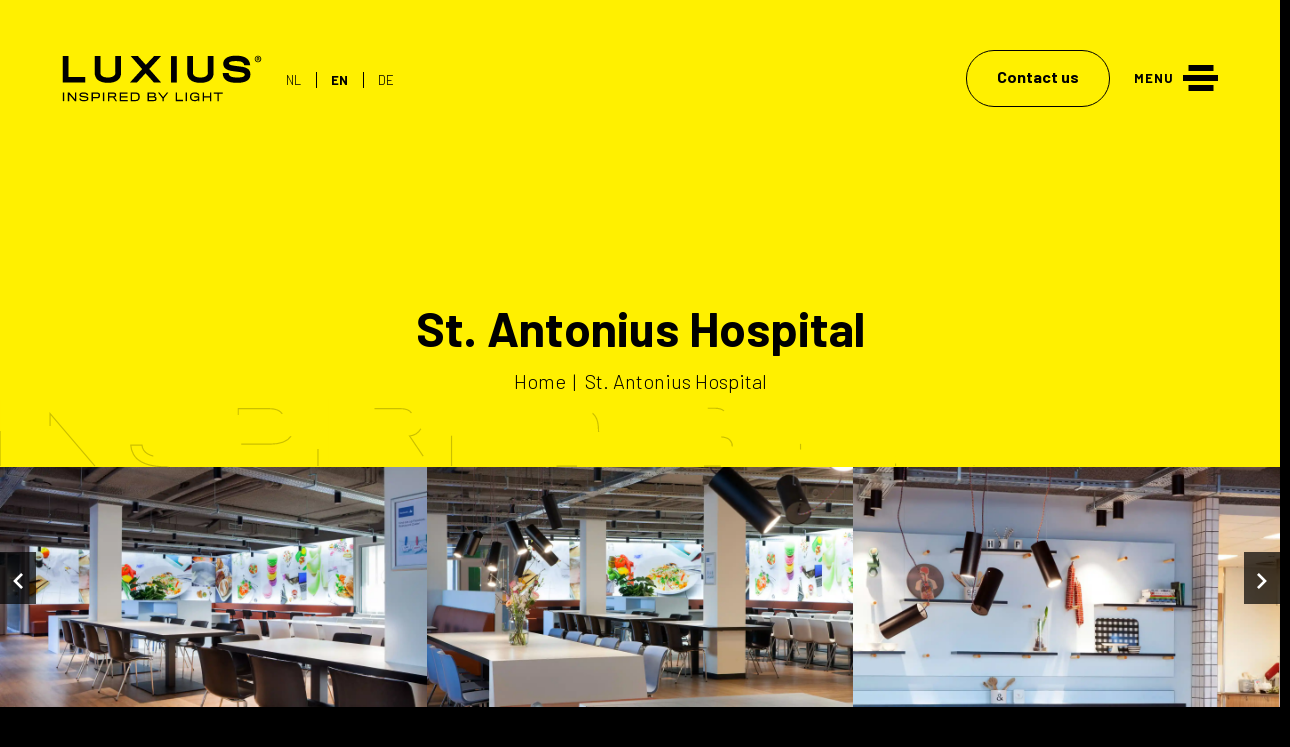

--- FILE ---
content_type: text/html; charset=utf-8
request_url: https://luxius.com/en/projects/st-antonius-hospital
body_size: 9053
content:




<!DOCTYPE html>
<html lang="nl-nl">
<head>
    
    

    
            <!-- Google Tag Manager -->
        <script>
            (function (w, d, s, l, i) {
                    w[l] = w[l] || []; w[l].push({
                        'gtm.start':
                    new Date().getTime(), event: 'gtm.js'
                }); var f = d.getElementsByTagName(s)[0],
                    j = d.createElement(s), dl = l != 'dataLayer' ? '&l=' + l : ''; j.async = true; j.src =
                        'https://www.googletagmanager.com/gtm.js?id=' + i + dl; f.parentNode.insertBefore(j, f);
            })(window, document, 'script', 'dataLayer', 'GTM-5TGR827');
        </script>
        <!-- End Google Tag Manager -->



    
        <title>St. Antonius Hospital | Luxius - Inspired by Light</title>
        <meta name="description" content="St. Antonius Hospital" />
        <link rel="canonical" href="https://luxius.com/en/projects/st-antonius-hospital" />
    <meta http-equiv="Content-Type" content="text/html; charset=utf-8" />
    <meta name="robots" content="index, follow" />

    
    <meta name="viewport" content="width=device-width, initial-scale=1.0">
    <meta name="generator" content="Build with love. Powered by VrijdagOnline and Umbraco." />
    <link rel="dns-prefetch" href="//ajax.googleapis.com">

    
            <link rel="shortcut icon" href="/media/2jrh3ekn/luxius-symbol-black-svg.svg?width=32&height=32" type="image/svg" />
        <link rel="apple-touch-icon" sizes="57x57" href="/media/2jrh3ekn/luxius-symbol-black-svg.svg?width=57&height=57">
        <link rel="apple-touch-icon" sizes="60x60" href="/media/2jrh3ekn/luxius-symbol-black-svg.svg?width=60&height=60">
        <link rel="apple-touch-icon" sizes="72x72" href="/media/2jrh3ekn/luxius-symbol-black-svg.svg?width=72&height=72">
        <link rel="apple-touch-icon" sizes="76x76" href="/media/2jrh3ekn/luxius-symbol-black-svg.svg?width=76&height=76">
        <link rel="apple-touch-icon" sizes="114x114" href="/media/2jrh3ekn/luxius-symbol-black-svg.svg?width=114&height=114">
        <link rel="apple-touch-icon" sizes="120x120" href="/media/2jrh3ekn/luxius-symbol-black-svg.svg?width=120&height=120">
        <link rel="apple-touch-icon" sizes="144x144" href="/media/2jrh3ekn/luxius-symbol-black-svg.svg?width=144&height=144">
        <link rel="apple-touch-icon" sizes="152x152" href="/media/2jrh3ekn/luxius-symbol-black-svg.svg?width=152&height=152">
        <link rel="apple-touch-icon" sizes="180x180" href="/media/2jrh3ekn/luxius-symbol-black-svg.svg?width=180&height=180">
        <link rel="icon" type="image/png" href="/media/2jrh3ekn/luxius-symbol-black-svg.svg?width=16&height=16" sizes="16x16">
        <link rel="icon" type="image/png" href="/media/2jrh3ekn/luxius-symbol-black-svg.svg?width=32&height=32" sizes="32x32">
        <link rel="icon" type="image/png" href="/media/2jrh3ekn/luxius-symbol-black-svg.svg?width=96&height=96" sizes="96x96">
        <link rel="icon" type="image/png" href="/media/2jrh3ekn/luxius-symbol-black-svg.svg?width=192&height=192" sizes="192x192">
        <meta name="msapplication-square70x70logo" content="/media/2jrh3ekn/luxius-symbol-black-svg.svg?width=70&height=70" />
        <meta name="msapplication-square150x150logo" content="/media/2jrh3ekn/luxius-symbol-black-svg.svg?width=150&height=150" />
        <meta name="msapplication-square310x310logo" content="/media/2jrh3ekn/luxius-symbol-black-svg.svg?width=310&height=310" />



    
    <link rel="preconnect" href="https://fonts.gstatic.com" crossorigin />
    <link rel="preload" as="style" href="https://fonts.googleapis.com/css2?family=Barlow:wght@300;700&amp;display=swap" />
    <link rel="stylesheet" href="https://fonts.googleapis.com/css2?family=Barlow:wght@300;700&amp;display=swap" media="print" onload="this.media='all'" />
    <noscript>
        <link rel="stylesheet" href="https://fonts.googleapis.com/css2?family=Barlow:wght@300;700&amp;display=swap" />
    </noscript>

    
    <link href="/DependencyHandler.axd?s=L2Nzcy9mcmFtZXdvcmsuY3NzOy9jc3MvYmFzZS5jc3M7L0NvbnRlbnQvR2xpZGUvZ2xpZGUubWluLmNzczs&amp;t=Css&amp;cdv=992757040" type="text/css" rel="stylesheet"/>
</head>
<body>
    
            <!-- Google Tag Manager (noscript) -->
        <noscript>
            <iframe src="https://www.googletagmanager.com/ns.html?id=GTM-5TGR827"
                    height="0" width="0" style="display:none;visibility:hidden"></iframe>
        </noscript>
        <!-- End Google Tag Manager (noscript) -->


    
    


<div class="menu">
    <div class="container-fluid">
        <div class="row menu__inner">
            <div class="col-auto menu__inner--logo">
                        <a href="/en" title="Luxius lighting">
            
            <svg xmlns="http://www.w3.org/2000/svg" xmlns:xlink="http://www.w3.org/1999/xlink" version="1.1" id="Layer_1" x="0px" y="0px" viewBox="0 0 335.5 77.3" style="enable-background:new 0 0 335.5 77.3;" xml:space="preserve">
<g>
	<path d="M1.4,75.9V61.7h2.3v14.2H1.4z"/>
	<path d="M21.5,75.9L12,64.8v11.1H9.8V61.7h2.6l9.4,11.1V61.7h2.2v14.2H21.5z"/>
	<path d="M37,76.1c-4.3,0-6.5-1-7.4-2.7c-0.3-0.6-0.5-1.3-0.6-1.9h2.4c0,0.3,0.1,0.8,0.3,1.1c0.7,1.1,2.3,1.6,5.3,1.6   c3.7,0,4.9-0.9,4.9-2.2c0-1.4-1-1.8-4.3-2.2c-0.6-0.1-1.9-0.2-2.6-0.3c-4.2-0.5-5.8-1.6-5.8-3.9c0-2.2,2.1-4.1,7.1-4   c4.2,0,6.2,1.2,7.2,2.9c0.3,0.5,0.4,1,0.5,1.5h-2.4c-0.1-0.3-0.2-0.6-0.4-0.9c-0.7-1-2.1-1.5-4.9-1.5c-3.6,0-4.7,0.7-4.7,1.8   c0,1.2,1.1,1.7,4.6,2.1c0.7,0.1,2.1,0.2,2.8,0.3c3.8,0.4,5.3,1.6,5.3,4C44.3,74.4,42.1,76.1,37,76.1z"/>
	<path d="M62.9,69.6c-0.8,1.2-2.3,1.7-4.5,1.7c-0.3,0-6.6,0-6.6,0v4.6h-2.2V61.7h9c2.3,0,3.7,0.6,4.4,1.6c0.5,0.7,0.8,1.7,0.8,3.2   C63.7,67.9,63.4,68.9,62.9,69.6z M61.1,64.8c-0.5-0.7-1.3-1.1-3-1.1h-6.3v5.5c0,0,6.1,0,6.3,0c1.8,0,2.6-0.4,3-1.1   c0.2-0.4,0.3-0.9,0.3-1.6C61.4,65.8,61.3,65.2,61.1,64.8z"/>
	<path d="M68.6,75.9V61.7h2.3v14.2H68.6z"/>
	<path d="M90.4,68c-0.5,0.8-1.3,1.4-2.4,1.5l4.3,6.4h-2.6l-4-6h-6.5v6H77V61.7h9.2c2.1,0,3.4,0.7,4.1,1.7c0.4,0.6,0.6,1.3,0.6,2.4   C90.9,66.6,90.7,67.4,90.4,68z M88.4,64.6c-0.4-0.6-1.1-0.9-2.5-0.9h-6.7c0,0,0,4.2,0,4.2h7.1c1.1,0,1.8-0.3,2-0.8   c0.2-0.3,0.3-0.8,0.3-1.2C88.7,65.4,88.6,64.9,88.4,64.6z"/>
	<path d="M96.9,75.9V61.7H110v2.1H99.1v4h10.6v2.1H99.1v4.1h11.1v2.1H96.9z"/>
	<path d="M123.4,75.9h-8V61.7h7.9c3.1,0,5.1,0.9,6.1,2.5c0.7,1,0.9,2.3,0.9,4.4c0,2.2-0.3,3.6-1,4.6   C128.4,74.9,126.5,75.9,123.4,75.9z M128,68.7c0-1.5-0.2-2.6-0.7-3.3c-0.7-1.1-2.1-1.7-4.3-1.7h-5.4v10.2h5.3   c2.3,0,3.7-0.6,4.4-1.7C127.8,71.5,128,70.3,128,68.7z"/>
	<path d="M153.8,75.9h-10.3V61.7h9.6c1.6,0,2.7,0.4,3.4,1.1c0.6,0.6,0.9,1.5,0.9,2.4c0,0.9-0.3,1.8-0.8,2.4   c-0.3,0.4-0.8,0.7-1.3,0.8c1,0.1,1.9,0.5,2.5,1.1c0.6,0.6,0.8,1.5,0.8,2.5c0,1-0.3,1.9-0.8,2.6C157.1,75.4,155.7,75.9,153.8,75.9z    M154.5,64.2c-0.4-0.4-1.1-0.6-1.9-0.6h-6.8v4.1h7.2c0.6,0,1.2-0.2,1.5-0.5c0.3-0.3,0.5-0.9,0.5-1.5   C155.1,65.1,154.9,64.6,154.5,64.2z M156.3,71.8c0-0.6-0.2-1-0.6-1.4c-0.4-0.4-1.2-0.6-2.2-0.6h-7.7v4.2h7.7c1.1,0,1.9-0.3,2.4-0.8   C156.1,72.8,156.3,72.3,156.3,71.8z"/>
	<path d="M170.7,71.2v4.7h-2.3v-4.7l-7.5-9.5h2.6l6.1,7.6l6.3-7.6h2.5L170.7,71.2z"/>
	<path d="M190.8,75.9V61.7h2.3v12.1h9.8v2.1H190.8z"/>
	<path d="M207.4,75.9V61.7h2.3v14.2H207.4z"/>
	<path d="M228.5,75.9l-0.1-2c-0.8,1-2.5,2.2-5.9,2.2c-4.8,0-7.9-2.6-7.9-7.3c0-4.6,2.8-7.3,8.2-7.3c5.4,0,7.5,2.5,7.5,5.1h-2.2   c-0.1-1.7-1.7-3.1-5.2-3.1c-4.3,0-6,1.8-6,5.3c0,3.7,2.1,5.3,5.9,5.3c3.3,0,5.5-1.5,5.5-4.1h-6.4v-2h8.5c0,0,0,3,0,3.8   c0,1.8,0,4,0,4.1H228.5z"/>
	<path d="M248.1,75.9v-6.1h-9.8v6.1h-2.2V61.7h2.2v6h9.8v-6h2.2v14.2H248.1z"/>
	<path d="M263.1,63.7v12.2h-2.3V63.7h-6.4v-2.1h15.1v2.1H263.1z"/>
</g>
<g>
	<g>
		<polygon points="11,1.8 1.4,1.8 1.4,45.3 38.8,45.3 38.8,36.2 11,36.2   "/>
		<path d="M89.6,29.1c0,5.8-6.4,7.9-12.3,7.9c-4.8,0-12.9-1-12.9-7.9V1.8h-9.6v27c0,10.8,8.1,17,22.2,17c14.1,0,22.1-6,22.1-16.3    V1.8h-9.6V29.1z"/>
		<polygon points="166.1,1.8 154.5,1.8 140.6,16.2 127.4,1.8 115.3,1.8 134.4,23.2 113.9,45.3 125.6,45.3 140.2,30 154.2,45.3     166.4,45.3 146.4,23   "/>
		<rect x="182.9" y="1.8" width="9.7" height="43.5"/>
		<path d="M244.8,29.1c0,5.8-6.4,7.9-12.3,7.9c-4.8,0-12.9-1-12.9-7.9V1.8H210v27c0,10.8,8.1,17,22.2,17c14.1,0,22.1-6,22.1-16.3    V1.8h-9.6V29.1z"/>
		<path d="M299.6,19c-1.1-0.2-3-0.4-4.8-0.6l-3-0.4c-10.7-1.3-11.6-2.7-11.6-4.4c0-0.9,0-3.6,11.8-3.6c6.7,0,10.7,1.2,12.5,3.6    c0.3,0.5,0.6,1.1,0.8,1.8l0.3,1.3h10.1l-0.3-1.9c-0.3-1.6-0.9-3.4-1.6-4.7c-3.5-6.1-10.6-9-21.9-9c-19.9,0-21.4,10-21.4,13.1    c0,9.3,9,11.6,17.8,12.6c1.5,0.2,7.5,0.9,7.5,0.9c9.9,1.2,10.7,2.7,10.7,4.8c0,3-4.1,4.5-12.2,4.5c-7.7,0-12.2-1.2-13.8-3.8    c-0.4-0.6-0.7-1.5-0.7-2.2l-0.1-1.5h-10.1l0.1,1.7c0.2,2.3,0.8,4.4,1.8,6.1c3.2,5.8,10.3,8.5,22.5,8.5c14.7,0,22.1-4.7,22.1-14.1    C316.1,22.1,307.2,19.9,299.6,19z"/>
	</g>
	<g>
		<path d="M334.3,6.6c0,3-2.4,5.4-5.5,5.4c-3.1,0-5.5-2.4-5.5-5.4c0-3,2.5-5.4,5.5-5.4C331.9,1.2,334.3,3.6,334.3,6.6z M324.6,6.6    c0,2.4,1.8,4.3,4.2,4.3c2.4,0,4.1-1.9,4.1-4.3c0-2.4-1.7-4.3-4.1-4.3C326.4,2.3,324.6,4.2,324.6,6.6z M327.9,9.4h-1.2V4    c0.5-0.1,1.2-0.2,2.1-0.2c1,0,1.5,0.2,1.9,0.4c0.3,0.2,0.5,0.7,0.5,1.2c0,0.6-0.5,1-1.1,1.2v0.1c0.5,0.2,0.8,0.6,1,1.3    c0.2,0.8,0.3,1.1,0.4,1.3h-1.3c-0.2-0.2-0.3-0.7-0.4-1.3c-0.1-0.6-0.4-0.9-1.1-0.9h-0.6V9.4z M328,6.4h0.6c0.7,0,1.2-0.2,1.2-0.8    c0-0.5-0.4-0.8-1.1-0.8c-0.3,0-0.6,0-0.7,0.1V6.4z"/>
	</g>
</g>
</svg>
        </a>

            </div>
            <div class="col-auto menu__inner--lang">
                <div class="language">
        <a href="/projecten/st-antonius-ziekenhuis">NL</a>
        <a href="/en/projects/st-antonius-hospital" style="font-weight: 700;">EN</a>
        <a href="/de/projekte/st-antonius-krankenhaus">DE</a>
</div>

<style>
    .menu__inner--lang a:not(:last-child) {
        margin-right: 10px;
        padding-right: 15px;
        border-right: 1px solid black;
    }
</style>



            </div>
            <div class="col-auto menu__inner--cta">
                

        <a href="/en/contact" name="Contact us">
            Contact us
        </a>

            </div>
            <div class="col-auto menu__inner--menu" style="display: none;">
                

    <ul class="lvl-3">
        
                <li>
                    <a href="/en">Home</a>
                </li>
                <li>
                    <a href="/en/brands">Brands</a>
                </li>
                    <li class="active">
                        <a href="/en/projects">Projects</a>
                    </li>
                    <li>
                        <a href="/en/news">News</a>
                    </li>
                <li>
                    <a href="/en/about-luxius">About Luxius</a>
                </li>
                <li>
                    <a href="/en/contact">Contact</a>
                </li>
            </ul>




            </div>
            <div class="col-auto menu__inner--mobiel">
                <button class="hamburger hamburger--spin" type="button" aria-label="Menu">
                    <span class="hamburger-box">
                        <span class="hamburger-inner"></span>
                    </span>
                </button>
            </div>
        </div>
    </div>
</div>




    <div class="hero vervolg">
        <div class="container">
            <div class="row hero__inner woordmerk">
                <svg id="woordmerk-svg" xmlns="http://www.w3.org/2000/svg" viewBox="0 0 1086.11 59.3"><path class="cls-1" d="M1051.43,2473.14v-57.62h9.32v57.62Z" transform="translate(-1051.43 -2414.64)" /><path class="cls-1" d="M1132.7,2473.14l-38.46-45.07v45.07h-8.88v-57.62h10.35l38.17,44.77v-44.77h8.73v57.62Z" transform="translate(-1051.43 -2414.64)" /><path class="cls-1" d="M1195.72,2473.94c-17.32,0-26.28-4-30.09-11a19.15,19.15,0,0,1-2.28-7.79H1173a9.38,9.38,0,0,0,1.4,4.26c2.63,4.26,9.24,6.46,21.57,6.46,15,0,19.75-3.67,19.75-8.73,0-5.51-4.11-7.49-17.25-9.11-2.57-.29-7.78-.88-10.71-1.24-17-2-23.49-6.61-23.49-15.71s8.36-16.44,28.62-16.36c17,0,25.1,4.91,29.07,11.74a21.25,21.25,0,0,1,2,5.94h-9.84a9.16,9.16,0,0,0-1.47-3.45c-2.86-4-8.58-6.17-19.74-6.17-14.39,0-19.15,2.72-19.15,7.49,0,4.92,4.33,6.83,18.56,8.51,3,.38,8.59,1,11.16,1.32,15.34,1.77,21.58,6.62,21.58,16C1225.08,2467.26,1216.42,2473.94,1195.72,2473.94Z" transform="translate(-1051.43 -2414.64)" /><path class="cls-1" d="M1300.65,2447.52c-3.23,4.7-9.32,6.75-18.2,6.83h-26.94v18.79h-9.1v-57.62h36.4c9.47,0,14.9,2.28,17.69,6.6,2,3,3.15,7,3.15,12.85C1303.65,2440.55,1302.7,2444.66,1300.65,2447.52Zm-7.49-19.23c-1.83-3-5.28-4.55-12-4.55h-25.69V2446h25.4c7.12,0,10.57-1.69,12.25-4.41,1-1.47,1.25-3.66,1.25-6.6S1294,2429.61,1293.16,2428.29Z" transform="translate(-1051.43 -2414.64)" /><path class="cls-1" d="M1323.74,2473.14v-57.62h9.32v57.62Z" transform="translate(-1051.43 -2414.64)" /><path class="cls-1" d="M1411.91,2441.06a12.72,12.72,0,0,1-9.69,6.24l17.39,25.84h-10.56l-16.08-24.3h-26.28v24.3h-9v-57.62H1395c8.65,0,13.87,2.71,16.58,6.75a17.07,17.07,0,0,1,2.42,9.54A18.4,18.4,0,0,1,1411.91,2441.06Zm-8.08-13.51c-1.54-2.49-4.47-3.81-10-3.81h-27.08v17h28.77c4.41-.07,7.12-1.17,8.29-3.3a12,12,0,0,0,1-4.92A11.21,11.21,0,0,0,1403.83,2427.55Z" transform="translate(-1051.43 -2414.64)" /><path class="cls-1" d="M1438.16,2473.14v-57.62h53.21v8.36h-44.26v16h43v8.36h-43v16.44h44.77v8.45Z" transform="translate(-1051.43 -2414.64)" /><path class="cls-1" d="M1545.57,2473.14H1513v-57.62h32.14c12.63,0,20.78,3.67,24.52,10.2,2.64,4,3.81,9.39,3.81,17.91,0,8.95-1.24,14.39-3.89,18.5C1565.68,2469.1,1558.05,2473.14,1545.57,2473.14Zm18.57-29.22c0-6.16-.88-10.72-2.72-13.36-2.93-4.54-8.65-6.82-17.46-6.82h-22v41.18h21.43c9.33,0,15.19-2.36,18-7C1563.33,2455.15,1564.14,2450.31,1564.14,2443.92Z" transform="translate(-1051.43 -2414.64)" /><path class="cls-1" d="M1668.8,2473.14h-41.62v-57.62h38.75c6.46,0,11.09,1.76,13.8,4.47a13.46,13.46,0,0,1,3.67,9.84,15.11,15.11,0,0,1-3.16,9.61,8.83,8.83,0,0,1-5.43,3.38,17,17,0,0,1,10,4.41c2.27,2.35,3.37,6.16,3.37,10,0,4-1,7.78-3.3,10.42C1682,2471.16,1676.57,2473.14,1668.8,2473.14Zm2.71-47.42c-1.76-1.61-4.33-2.27-7.7-2.27h-27.68V2440h29.36c2.5,0,4.84-.66,6.24-2.19a8.56,8.56,0,0,0,2.2-6.17A8.15,8.15,0,0,0,1671.51,2425.72Zm7.19,30.68a7.66,7.66,0,0,0-2.27-5.8c-1.77-1.69-4.7-2.57-9-2.57h-31.34v17.1h31.13c4.61,0,7.77-1,9.61-3.08C1678.19,2460.73,1678.7,2458.75,1678.7,2456.4Z" transform="translate(-1051.43 -2414.64)" /><path class="cls-1" d="M1737.17,2454.05v19.09H1728v-19l-30.39-38.61h10.49l24.6,30.82,25.46-30.89h10.13Z" transform="translate(-1051.43 -2414.64)" /><path class="cls-1" d="M1818.56,2473.14v-57.62h9.17v49.17h39.71v8.45Z" transform="translate(-1051.43 -2414.64)" /><path class="cls-1" d="M1885.75,2473.14v-57.62h9.32v57.62Z" transform="translate(-1051.43 -2414.64)" /><path class="cls-1" d="M1971.27,2473.14l-.43-8c-3.23,3.9-10,8.81-24.08,8.81-19.45,0-31.85-10.34-31.85-29.58,0-18.79,11.52-29.72,33.32-29.72s30.53,10,30.53,20.77h-9c-.29-6.9-6.9-12.63-21.21-12.63-17.32,0-24.37,7.12-24.37,21.58,0,14.83,8.44,21.43,23.85,21.43,13.51,0,22.39-6.09,22.39-16.73h-26v-8.15h34.57v15.57c0,7.26.07,16.36.07,16.66Z" transform="translate(-1051.43 -2414.64)" /><path class="cls-1" d="M2050.89,2473.14v-24.67h-39.78v24.67H2002v-57.62h9.1v24.15h39.78v-24.15H2060v57.62Z" transform="translate(-1051.43 -2414.64)" /><path class="cls-1" d="M2111.56,2423.88v49.26h-9.25v-49.26h-26v-8.36h61.21v8.36Z" transform="translate(-1051.43 -2414.64)" /></svg>
            </div>
            <div class="row hero__inner">
                <div class="col-md-12 hero__inner--info">
                    <h1>St. Antonius Hospital</h1>
                        <div class="breadcrumbs">
        <ul>
            <li>Home<span class="divider">|</span></li>
            <li class="active">St. Antonius Hospital</li>
        </ul>
    </div>

                </div>
            </div>
        </div>
    </div>



<div class="content">
    


        <div class="pad0" >
            <div class="container-fluid">
                <div class="row">
                    <div class="col-md-12">
                        <div>


    <div class="carousel fotos">
        <div class="glide glideCarousel">
            <div class="glide__track" data-glide-el="track">
                <ul class="glide__slides">
                        <li class="glide__slide">
                            <img src="/media/analjlak/st-antonius-001.jpg?anchor=center&amp;mode=crop&amp;width=1920&amp;height=800&amp;width=1920&amp;height=800&amp;format=webp&amp;quality=30&amp;rnd=132931100442870000"
                                 
                                 class="lazyload img-responsive"
                                 alt="St Antonius 001"
                                 width="1920"
                                 height="800" 
                                 loading="lazy"/>
                        </li>
                        <li class="glide__slide">
                            <img src="/media/rprfgupy/st-antonius-002.jpg?anchor=center&amp;mode=crop&amp;width=1920&amp;height=800&amp;width=1920&amp;height=800&amp;format=webp&amp;quality=30&amp;rnd=132931100446600000"
                                 
                                 class="lazyload img-responsive"
                                 alt="St Antonius 002"
                                 width="1920"
                                 height="800" 
                                 loading="lazy"/>
                        </li>
                        <li class="glide__slide">
                            <img src="/media/4jdj0bsf/st-antonius-003.jpg?anchor=center&amp;mode=crop&amp;width=1920&amp;height=800&amp;width=1920&amp;height=800&amp;format=webp&amp;quality=30&amp;rnd=132931100449730000"
                                 
                                 class="lazyload img-responsive"
                                 alt="St Antonius 003"
                                 width="1920"
                                 height="800" 
                                 loading="lazy"/>
                        </li>
                        <li class="glide__slide">
                            <img src="/media/1b4hnp5m/st-antonius-004.jpg?anchor=center&amp;mode=crop&amp;width=1920&amp;height=800&amp;width=1920&amp;height=800&amp;format=webp&amp;quality=30&amp;rnd=132931100453800000"
                                 
                                 class="lazyload img-responsive"
                                 alt="St Antonius 004"
                                 width="1920"
                                 height="800" 
                                 loading="lazy"/>
                        </li>
                </ul>
            </div>
            <div class="glide__arrows" data-glide-el="controls">
                <button class="glide__arrow glide__arrow--left" data-glide-dir="<" aria-label="Vorige">
                    <svg data-name="Layer 1" xmlns="http://www.w3.org/2000/svg" viewBox="0 0 7.41 12"><path d="M15.7,7.71,11.12,12.3l4.58,4.59L14.29,18.3l-6-6,6-6Z" transform="translate(-8.29 -6.3)" /></svg>
                </button>
                <button class="glide__arrow glide__arrow--right" data-glide-dir=">" aria-label="Volgende">
                    <svg data-name="Layer 1" xmlns="http://www.w3.org/2000/svg" viewBox="0 0 7.41 12"><path d="M8.3,16.89l4.58-4.59L8.3,7.7,9.7,6.3l6,6-6,6Z" transform="translate(-8.3 -6.3)" /></svg>
                </button>
            </div>
            <div class="glide__bullets" data-glide-el="controls[nav]">
                    <button class="glide__bullet" data-glide-dir="=0" aria-label="Bullet"></button>
                    <button class="glide__bullet" data-glide-dir="=1" aria-label="Bullet"></button>
                    <button class="glide__bullet" data-glide-dir="=2" aria-label="Bullet"></button>
                    <button class="glide__bullet" data-glide-dir="=3" aria-label="Bullet"></button>
            </div>
        </div>
    </div>
                        </div>
                    </div>
                </div>
            </div>
        </div>




        <div class="pad120 groot section invert-menu" >
            <div class="container">
                <div class="row">
                    <div class="col-md-12">
                        <div>


<div class="rte">
    <h2 class="titel">Restaurant</h2>
<p>The St. Antonius Hospital in Nieuwegein has opted for a modern and light design for the restaurant. The colorful walls are further accentuated by the Luxius spots.</p>
</div>                        </div>
                    </div>
                </div>
            </div>
        </div>




        <div class="blok3 section invert-menu" style=background:url(/media/4jdj0bsf/st-antonius-003.jpg?format=webp&amp;mode=crop&amp;width=1920&amp;quality=90)>
            <div class="container">
                <div class="row">
                    <div class="col-md-12">
                        <div>


<div class="rte">
    <h2>Accents through light</h2>
</div>                        </div>
                    </div>
                </div>
            </div>
        </div>




        <div class="pad120 groot section invert-menu" >
            <div class="container">
                <div class="row">
                    <div class="col-md-12">
                        <div>


<div class="rte">
    <h2>Warmly lit</h2>
<p>The restaurant of St. Antonius Hospital has many spotlights and wall lighting. Despite these bright light sources, the atmosphere remains warm and cozy. A cheerful change for patients and visitors.</p>
</div>                        </div>
                    </div>
                </div>
            </div>
        </div>




        <div class="blok3 section invert-menu" style=background:url(/media/rprfgupy/st-antonius-002.jpg?format=webp&amp;mode=crop&amp;width=1920&amp;quality=90)>
            <div class="container">
                <div class="row">
                    <div class="col-md-12">
                        <div>


<div class="rte">
    <h2>Warm and cozy</h2>
</div>                        </div>
                    </div>
                </div>
            </div>
        </div>




        <div class="blok7 section" >
            <div class="container">
                <div class="row">
                    <div class="col-md-8">
                        <div>


<div class="rte">
    <h2>From Dekko to Luxius</h2>
<p>For years we were known by the name of the factory and our first brand: Dekko Lighting. But we needed a change. Especially now that we represent many brands at home and abroad and have built up an impressive portfolio. We wanted something new. Something unique and our own: Luxius.</p>
</div>            <div class="button simpel">
                <a href="/en/about-luxius" title="Over Luxius">
                    All about Luxius
                    <svg data-name="Layer 1" xmlns="http://www.w3.org/2000/svg" viewBox="0 0 19 8"><path d="M22,12,18,8v3H3v2H18v3Z" transform="translate(-3 -8)" /></svg>
                </a>
            </div>
                        </div>
                    </div>
                    <div class="col-md-4">
                        <div>


                <img src="/media/2ykj2tgp/luxius-logo-inspired-by-light-black-svg.svg"
                     class="lazyload img-responsive"
                     alt="Luxius Logo Inspired By Light Black Svg"
                     width="0"
                     height="0"
                     loading="lazy"
                      />


                        </div>
                    </div>
                </div>
            </div>
        </div>



</div>

    
    


<div class="footer section invert-menu">
    


        <div class="footer1" >
            <div class="container">
                <div class="row">
                    <div class="col-md-12">
                        <div>


                <a href="/en/brands" title="Merken">
                    <img src="/media/5rcfrfia/luxius-merken-white-svg.svg"
                         class="lazyload img-responsive"
                         alt="Luxius Merken White Svg (1)"
                         width="0"
                         height="0"
                         loading="lazy"
                          />
                </a>


                        </div>
                    </div>
                </div>
            </div>
        </div>




        <div class="footer2" >
            <div class="container">
                <div class="row">
                    <div class="col-md-3">
                        <div>


<div class="rte">
    <p><strong>Contact</strong> <br />Luxius <br />Zernikelaan 12 <br />9351 VA Leek <br />The Netherlands</p>
<p>T: +31 (0)594 511832</p>
</div>                        </div>
                    </div>
                    <div class="col-md-3">
                        <div>


<div class="rte">
    <p><strong>Links</strong><br /><a href="/en" title="Home">Home</a> <br /><a href="/en/brands">Brands</a><br /><a href="/en/about-luxius" title="About Luxius">About Luxius </a><br /><a href="/en/contact" title="Contact">Contact</a></p>
</div>                        </div>
                    </div>
                    <div class="col-md-3">
                        <div>


<div class="rte">
    <p><strong>Questions?</strong><br />Feel free to contact us</p>
<p>T +31 (0)594 511832 <br />E info@luxius.com</p>
</div>                        </div>
                    </div>
                    <div class="col-md-3">
                        <div>


<div class="rte">
    <ul>
<li><a rel="noopener" href="https://www.facebook.com/dekkolighting/" target="_blank">FB</a></li>
<li><a rel="noopener" href="https://www.instagram.com/dekkolightingbenelux/" target="_blank">IG</a></li>
<li><a rel="noopener" href="https://www.linkedin.com/company/luxius-lighting" target="_blank">LI</a></li>
</ul>
</div>                        </div>
                    </div>
                </div>
            </div>
        </div>




        <div class="footer3" >
            <div class="container">
                <div class="row">
                    <div class="col-md-12">
                        <div>


<div class="rte">
    <p>All rights reserved - Luxius<br />Website developed by <a rel="noopener" href="https://vrijdagonline.nl" target="_blank" title="VrijdagOnline">VrijdagOnline</a></p>
</div>                        </div>
                    </div>
                </div>
            </div>
        </div>



</div>

    
    <script src="https://cdnjs.cloudflare.com/ajax/libs/jquery/3.6.0/jquery.min.js"></script>
    <script src="https://cdnjs.cloudflare.com/ajax/libs/jquery-validate/1.19.3/jquery.validate.min.js"></script>
    <script src="https://cdnjs.cloudflare.com/ajax/libs/jquery-validation-unobtrusive/3.2.12/jquery.validate.unobtrusive.min.js"></script>
    <script src="https://cdnjs.cloudflare.com/ajax/libs/popper.js/2.10.1/umd/popper.min.js"></script>
    <script src="https://cdnjs.cloudflare.com/ajax/libs/bootstrap/5.1.1/js/bootstrap.min.js"></script>
    
    <script src="/DependencyHandler.axd?s=[base64]&amp;t=Javascript&amp;cdv=992757040" type="text/javascript"></script>
</body>
</html>


--- FILE ---
content_type: image/svg+xml
request_url: https://luxius.com/media/2ykj2tgp/luxius-logo-inspired-by-light-black-svg.svg
body_size: 5088
content:
<?xml version="1.0" encoding="utf-8"?>
<!-- Generator: Adobe Illustrator 25.4.1, SVG Export Plug-In . SVG Version: 6.00 Build 0)  -->
<svg version="1.1" id="Layer_1" xmlns="http://www.w3.org/2000/svg" xmlns:xlink="http://www.w3.org/1999/xlink" x="0px" y="0px"
	 viewBox="0 0 453.1 401.1" style="enable-background:new 0 0 453.1 401.1;" xml:space="preserve">
<g>
	<g>
		<g>
			<path d="M243,252.3v-69.8h-55.1v14.7C187.9,227.6,212.6,252.3,243,252.3L243,252.3z"/>
			<path d="M187.9,182.5V3.8h-55.1v123.6C132.9,157.8,157.5,182.5,187.9,182.5L187.9,182.5z"/>
			<path d="M298.1,213.3v-69.8H243v14.7C243,188.7,267.7,213.3,298.1,213.3L298.1,213.3z"/>
		</g>
		<g>
			<polygon points="17.5,303.7 4.6,303.7 4.6,361.7 54.5,361.7 54.5,349.6 17.5,349.6 			"/>
			<path d="M122.3,340.1c0,7.8-8.5,10.5-16.4,10.5c-6.4,0-17.2-1.4-17.2-10.6v-36.3H75.9v36.1c0,14.4,10.8,22.7,29.7,22.7
				c18.8,0,29.5-7.9,29.5-21.8v-36.9h-12.8V340.1z"/>
			<polygon points="224.3,303.7 208.8,303.7 190.3,322.9 172.7,303.7 156.5,303.7 182.1,332.3 154.7,361.7 170.3,361.7 189.8,341.3 
				208.5,361.7 224.7,361.7 198,331.9 			"/>
			<rect x="246.7" y="303.7" width="13" height="58.1"/>
			<path d="M329.3,340.1c0,7.8-8.5,10.5-16.4,10.5c-6.4,0-17.2-1.4-17.2-10.6v-36.3h-12.9v36.1c0,14.4,10.8,22.7,29.7,22.7
				c18.8,0,29.5-7.9,29.5-21.8v-36.9h-12.8V340.1z"/>
			<path d="M402.4,326.6c-1.5-0.2-4-0.5-6.4-0.8l-4.1-0.5c-14.3-1.7-15.4-3.6-15.4-5.8c0-1.2,0-4.8,15.7-4.8c9,0,14.3,1.5,16.7,4.9
				c0.4,0.6,0.8,1.5,1,2.4l0.4,1.7h13.5l-0.4-2.5c-0.4-2.2-1.2-4.5-2.1-6.3c-4.7-8.1-14.2-12-29.2-12c-26.5,0-28.6,13.3-28.6,17.4
				c0,12.3,12,15.4,23.8,16.8c1.9,0.3,10,1.2,10,1.2c13.2,1.6,14.2,3.6,14.2,6.4c0,4-5.5,6-16.3,6c-10.2,0-16.2-1.6-18.4-5.1
				c-0.5-0.7-0.9-2.1-0.9-2.9l-0.1-2h-13.4l0.2,2.3c0.3,3,1.1,5.9,2.4,8.1c4.2,7.8,13.8,11.4,30,11.4c19.6,0,29.5-6.3,29.5-18.8
				C424.4,330.8,412.6,327.8,402.4,326.6z"/>
		</g>
	</g>
	<g>
		<path d="M448.7,310.1c0,4.1-3.2,7.3-7.3,7.3c-4.1,0-7.4-3.2-7.4-7.3c0-4,3.3-7.2,7.4-7.2C445.5,302.9,448.7,306.1,448.7,310.1z
			 M435.8,310.1c0,3.2,2.4,5.7,5.6,5.7c3.1,0,5.5-2.5,5.5-5.7c0-3.2-2.3-5.8-5.5-5.8C438.2,304.4,435.8,307,435.8,310.1z
			 M440.2,313.9h-1.7v-7.2c0.7-0.1,1.6-0.2,2.8-0.2c1.4,0,2,0.2,2.5,0.5c0.4,0.3,0.7,0.9,0.7,1.6c0,0.8-0.6,1.4-1.5,1.7v0.1
			c0.7,0.3,1.1,0.8,1.3,1.7c0.2,1.1,0.3,1.5,0.5,1.8h-1.8c-0.2-0.3-0.3-0.9-0.6-1.7c-0.1-0.8-0.6-1.1-1.5-1.1h-0.8V313.9z
			 M440.3,309.8h0.8c0.9,0,1.7-0.3,1.7-1c0-0.7-0.5-1.1-1.5-1.1c-0.4,0-0.7,0-0.9,0.1V309.8z"/>
	</g>
	<g>
		<path d="M84.8,397.1v-13.8H87v13.8H84.8z"/>
		<path d="M104.2,397.1L95,386.3v10.8h-2.1v-13.8h2.5l9.1,10.7v-10.7h2.1v13.8H104.2z"/>
		<path d="M119.2,397.3c-4.1,0-6.3-1-7.2-2.6c-0.3-0.5-0.5-1.2-0.5-1.9h2.3c0,0.3,0.1,0.7,0.3,1c0.6,1,2.2,1.5,5.2,1.5
			c3.6,0,4.7-0.9,4.7-2.1c0-1.3-1-1.8-4.1-2.2c-0.6-0.1-1.9-0.2-2.6-0.3c-4.1-0.5-5.6-1.6-5.6-3.8c0-2.2,2-3.9,6.8-3.9
			c4.1,0,6,1.2,6.9,2.8c0.2,0.5,0.4,1,0.5,1.4h-2.3c-0.1-0.2-0.2-0.6-0.4-0.8c-0.7-0.9-2.1-1.5-4.7-1.5c-3.4,0-4.6,0.6-4.6,1.8
			c0,1.2,1,1.6,4.4,2c0.7,0.1,2.1,0.2,2.7,0.3c3.7,0.4,5.2,1.6,5.2,3.8C126.3,395.7,124.2,397.3,119.2,397.3z"/>
		<path d="M144.3,390.9c-0.8,1.1-2.2,1.6-4.3,1.6c-0.3,0-6.4,0-6.4,0v4.5h-2.2v-13.8h8.7c2.3,0,3.6,0.5,4.2,1.6
			c0.5,0.7,0.8,1.7,0.8,3.1C145,389.3,144.8,390.3,144.3,390.9z M142.5,386.4c-0.4-0.7-1.3-1.1-2.9-1.1h-6.1v5.3c0,0,5.9,0,6.1,0
			c1.7,0,2.5-0.4,2.9-1.1c0.2-0.4,0.3-0.9,0.3-1.6C142.8,387.2,142.7,386.7,142.5,386.4z"/>
		<path d="M149.8,397.1v-13.8h2.2v13.8H149.8z"/>
		<path d="M170.9,389.4c-0.4,0.8-1.3,1.4-2.3,1.5l4.2,6.2h-2.5l-3.8-5.8h-6.3v5.8h-2.2v-13.8h8.9c2.1,0,3.3,0.6,4,1.6
			c0.4,0.6,0.6,1.3,0.6,2.3C171.4,388.1,171.2,388.9,170.9,389.4z M169,386.2c-0.4-0.6-1.1-0.9-2.4-0.9h-6.5c0,0,0,4,0,4.1h6.9
			c1.1,0,1.7-0.3,2-0.8c0.2-0.3,0.2-0.8,0.2-1.2C169.2,386.9,169.1,386.5,169,386.2z"/>
		<path d="M177.2,397.1v-13.8h12.7v2h-10.6v3.8h10.3v2h-10.3v3.9H190v2H177.2z"/>
		<path d="M202.8,397.1H195v-13.8h7.7c3,0,5,0.9,5.9,2.4c0.6,1,0.9,2.2,0.9,4.3c0,2.1-0.3,3.4-0.9,4.4
			C207.6,396.1,205.8,397.1,202.8,397.1z M207.3,390.1c0-1.5-0.2-2.6-0.6-3.2c-0.7-1.1-2.1-1.6-4.2-1.6h-5.2v9.8h5.1
			c2.2,0,3.6-0.6,4.3-1.7C207.1,392.8,207.3,391.6,207.3,390.1z"/>
		<path d="M232.3,397.1h-9.9v-13.8h9.3c1.5,0,2.6,0.4,3.3,1.1c0.6,0.6,0.9,1.4,0.9,2.3c0,0.9-0.3,1.8-0.8,2.3
			c-0.3,0.4-0.7,0.7-1.3,0.8c1,0.1,1.8,0.5,2.4,1.1c0.5,0.6,0.8,1.5,0.8,2.4c0,1-0.2,1.9-0.8,2.5
			C235.4,396.6,234.1,397.1,232.3,397.1z M232.9,385.7c-0.4-0.4-1-0.5-1.8-0.5h-6.6v4h7c0.6,0,1.2-0.2,1.5-0.5
			c0.3-0.3,0.5-0.9,0.5-1.5C233.5,386.6,233.3,386.1,232.9,385.7z M234.6,393.1c0-0.5-0.2-1-0.5-1.4c-0.4-0.4-1.1-0.6-2.1-0.6h-7.5
			v4.1h7.4c1.1,0,1.9-0.2,2.3-0.7C234.5,394.1,234.6,393.6,234.6,393.1z"/>
		<path d="M248.6,392.5v4.6h-2.2v-4.5l-7.3-9.2h2.5l5.9,7.4l6.1-7.4h2.4L248.6,392.5z"/>
		<path d="M268,397.1v-13.8h2.2v11.7h9.5v2H268z"/>
		<path d="M284.1,397.1v-13.8h2.2v13.8H284.1z"/>
		<path d="M304.5,397.1l-0.1-1.9c-0.8,0.9-2.4,2.1-5.8,2.1c-4.6,0-7.6-2.5-7.6-7.1c0-4.5,2.8-7.1,8-7.1c5.2,0,7.3,2.4,7.3,5h-2.1
			c-0.1-1.6-1.6-3-5.1-3c-4.1,0-5.8,1.7-5.8,5.2c0,3.5,2,5.1,5.7,5.1c3.2,0,5.3-1.5,5.3-4h-6.2v-1.9h8.3c0,0,0,2.9,0,3.7
			c0,1.7,0,3.9,0,4H304.5z"/>
		<path d="M323.6,397.1v-5.9h-9.5v5.9h-2.2v-13.8h2.2v5.8h9.5v-5.8h2.2v13.8H323.6z"/>
		<path d="M338.1,385.3v11.8h-2.2v-11.8h-6.2v-2h14.6v2H338.1z"/>
	</g>
</g>
</svg>


--- FILE ---
content_type: application/x-javascript
request_url: https://luxius.com/DependencyHandler.axd?s=L0NvbnRlbnQvR2xpZGUvZ2xpZGUubWluLmpzOy9TY3JpcHRzL0luaXRzLmpzOy9TY3JpcHRzL1Njcm9sbENvbnRyYXN0LmpzOy9Db250ZW50L0FuaW1lL0FuaW1lLmpzOy9TY3JpcHRzL3BpY3R1cmVmaWxsLm1pbi5qczsvU2NyaXB0cy9sYXp5c2l6ZXMubWluLmpzOy9TY3JpcHRzL0NvcmUuanM7&t=Javascript&cdv=992757040
body_size: 25781
content:
/*!
 * Glide.js v3.4.1
 * (c) 2013-2019 Jędrzej Chałubek <jedrzej.chalubek@gmail.com> (http://jedrzejchalubek.com/)
 * Released under the MIT License.
 */
!function (t, e) { "object" == typeof exports && "undefined" != typeof module ? module.exports = e() : "function" == typeof define && define.amd ? define(e) : t.Glide = e() }(this, function () { "use strict"; var n = { type: "slider", startAt: 0, perView: 1, focusAt: 0, gap: 10, autoplay: !1, hoverpause: !0, keyboard: !0, bound: !1, swipeThreshold: 80, dragThreshold: 120, perTouch: !1, touchRatio: .5, touchAngle: 45, animationDuration: 400, rewind: !0, rewindDuration: 800, animationTimingFunc: "cubic-bezier(.165, .840, .440, 1)", throttle: 10, direction: "ltr", peek: 0, breakpoints: {}, classes: { direction: { ltr: "glide--ltr", rtl: "glide--rtl" }, slider: "glide--slider", carousel: "glide--carousel", swipeable: "glide--swipeable", dragging: "glide--dragging", cloneSlide: "glide__slide--clone", activeNav: "glide__bullet--active", activeSlide: "glide__slide--active", disabledArrow: "glide__arrow--disabled" } }; function i(t, e) { if (!(t instanceof e)) throw new TypeError("Cannot call a class as a function") } var r = "function" == typeof Symbol && "symbol" == typeof Symbol.iterator ? function (t) { return typeof t } : function (t) { return t && "function" == typeof Symbol && t.constructor === Symbol && t !== Symbol.prototype ? "symbol" : typeof t }, t = function (t, e, n) { return e && o(t.prototype, e), n && o(t, n), t }; function o(t, e) { for (var n = 0; n < e.length; n++) { var i = e[n]; i.enumerable = i.enumerable || !1, i.configurable = !0, "value" in i && (i.writable = !0), Object.defineProperty(t, i.key, i) } } var a = Object.assign || function (t) { for (var e = 1; e < arguments.length; e++) { var n = arguments[e]; for (var i in n) Object.prototype.hasOwnProperty.call(n, i) && (t[i] = n[i]) } return t }; function y(t) { return parseInt(t) } function s(t) { return "string" == typeof t } function u(t) { var e = void 0 === t ? "undefined" : r(t); return "function" === e || "object" === e && !!t } function c(t) { return "function" == typeof t } function l(t) { return void 0 === t } function f(t) { return t.constructor === Array } function d(t, e, n) { Object.defineProperty(t, e, n) } function h(t, e) { var n = a({}, t, e); return e.hasOwnProperty("classes") && (n.classes = a({}, t.classes, e.classes), e.classes.hasOwnProperty("direction") && (n.classes.direction = a({}, t.classes.direction, e.classes.direction))), e.hasOwnProperty("breakpoints") && (n.breakpoints = a({}, t.breakpoints, e.breakpoints)), n } var v = (t(e, [{ key: "on", value: function (t, e) { if (f(t)) for (var n = 0; n < t.length; n++)this.on(t[n], e); this.hop.call(this.events, t) || (this.events[t] = []); var i = this.events[t].push(e) - 1; return { remove: function () { delete this.events[t][i] } } } }, { key: "emit", value: function (t, e) { if (f(t)) for (var n = 0; n < t.length; n++)this.emit(t[n], e); this.hop.call(this.events, t) && this.events[t].forEach(function (t) { t(e || {}) }) } }]), e); function e() { var t = 0 < arguments.length && void 0 !== arguments[0] ? arguments[0] : {}; i(this, e), this.events = t, this.hop = t.hasOwnProperty } var p = (t(m, [{ key: "mount", value: function (t) { var e = 0 < arguments.length && void 0 !== t ? t : {}; return this._e.emit("mount.before"), u(e) && (this._c = function (t, e, n) { var i = {}; for (var r in e) c(e[r]) && (i[r] = e[r](t, i, n)); for (var o in i) c(i[o].mount) && i[o].mount(); return i }(this, e, this._e)), this._e.emit("mount.after"), this } }, { key: "mutate", value: function (t) { var e = 0 < arguments.length && void 0 !== t ? t : []; return f(e) && (this._t = e), this } }, { key: "update", value: function (t) { var e = 0 < arguments.length && void 0 !== t ? t : {}; return this.settings = h(this.settings, e), e.hasOwnProperty("startAt") && (this.index = e.startAt), this._e.emit("update"), this } }, { key: "go", value: function (t) { return this._c.Run.make(t), this } }, { key: "move", value: function (t) { return this._c.Transition.disable(), this._c.Move.make(t), this } }, { key: "destroy", value: function () { return this._e.emit("destroy"), this } }, { key: "play", value: function (t) { var e = 0 < arguments.length && void 0 !== t && t; return e && (this.settings.autoplay = e), this._e.emit("play"), this } }, { key: "pause", value: function () { return this._e.emit("pause"), this } }, { key: "disable", value: function () { return this.disabled = !0, this } }, { key: "enable", value: function () { return this.disabled = !1, this } }, { key: "on", value: function (t, e) { return this._e.on(t, e), this } }, { key: "isType", value: function (t) { return this.settings.type === t } }, { key: "settings", get: function () { return this._o }, set: function (t) { u(t) && (this._o = t) } }, { key: "index", get: function () { return this._i }, set: function (t) { this._i = y(t) } }, { key: "type", get: function () { return this.settings.type } }, { key: "disabled", get: function () { return this._d }, set: function (t) { this._d = !!t } }]), m); function m(t) { var e = 1 < arguments.length && void 0 !== arguments[1] ? arguments[1] : {}; i(this, m), this._c = {}, this._t = [], this._e = new v, this.disabled = !1, this.selector = t, this.settings = h(n, e), this.index = this.settings.startAt } function g() { return (new Date).getTime() } function b(n, i, r) { var o = void 0, s = void 0, u = void 0, a = void 0, c = 0; r = r || {}; function l() { c = !1 === r.leading ? 0 : g(), o = null, a = n.apply(s, u), o || (s = u = null) } function t() { var t = g(); c || !1 !== r.leading || (c = t); var e = i - (t - c); return s = this, u = arguments, e <= 0 || i < e ? (o && (clearTimeout(o), o = null), c = t, a = n.apply(s, u), o || (s = u = null)) : o || !1 === r.trailing || (o = setTimeout(l, e)), a } return t.cancel = function () { clearTimeout(o), c = 0, o = s = u = null }, t } var w = { ltr: ["marginLeft", "marginRight"], rtl: ["marginRight", "marginLeft"] }; function _(t) { if (t && t.parentNode) { for (var e = t.parentNode.firstChild, n = []; e; e = e.nextSibling)1 === e.nodeType && e !== t && n.push(e); return n } return [] } function k(t) { return !!(t && t instanceof window.HTMLElement) } var S = '[data-glide-el="track"]'; var H = (t(T, [{ key: "on", value: function (t, e, n, i) { var r = 3 < arguments.length && void 0 !== i && i; s(t) && (t = [t]); for (var o = 0; o < t.length; o++)this.listeners[t[o]] = n, e.addEventListener(t[o], this.listeners[t[o]], r) } }, { key: "off", value: function (t, e, n) { var i = 2 < arguments.length && void 0 !== n && n; s(t) && (t = [t]); for (var r = 0; r < t.length; r++)e.removeEventListener(t[r], this.listeners[t[r]], i) } }, { key: "destroy", value: function () { delete this.listeners } }]), T); function T() { var t = 0 < arguments.length && void 0 !== arguments[0] ? arguments[0] : {}; i(this, T), this.listeners = t } var x = ["ltr", "rtl"], O = { ">": "<", "<": ">", "=": "=" }; function A(t, e) { return { modify: function (t) { return e.Direction.is("rtl") ? -t : t } } } function M(i, r, o) { var s = [function (e, n) { return { modify: function (t) { return t + n.Gaps.value * e.index } } }, function (t, e) { return { modify: function (t) { return t + e.Clones.grow / 2 } } }, function (n, i) { return { modify: function (t) { if (0 <= n.settings.focusAt) { var e = i.Peek.value; return u(e) ? t - e.before : t - e } return t } } }, function (o, s) { return { modify: function (t) { var e = s.Gaps.value, n = s.Sizes.width, i = o.settings.focusAt, r = s.Sizes.slideWidth; return "center" === i ? t - (n / 2 - r / 2) : t - r * i - e * i } } }].concat(i._t, [A]); return { mutate: function (t) { for (var e = 0; e < s.length; e++) { var n = s[e]; c(n) && c(n().modify) && (t = n(i, r, o).modify(t)) } return t } } } var C = !1; try { var P = Object.defineProperty({}, "passive", { get: function () { C = !0 } }); window.addEventListener("testPassive", null, P), window.removeEventListener("testPassive", null, P) } catch (t) { } var L = C, z = ["touchstart", "mousedown"], j = ["touchmove", "mousemove"], D = ["touchend", "touchcancel", "mouseup", "mouseleave"], E = ["mousedown", "mousemove", "mouseup", "mouseleave"]; function R(t) { return u(t) ? function (n) { return Object.keys(n).sort().reduce(function (t, e) { return t[e] = n[e], t[e], t }, {}) }(t) : {} } var W = { Html: function (e, t) { var n = { mount: function () { this.root = e.selector, this.track = this.root.querySelector(S), this.slides = Array.prototype.slice.call(this.wrapper.children).filter(function (t) { return !t.classList.contains(e.settings.classes.cloneSlide) }) } }; return d(n, "root", { get: function () { return n._r }, set: function (t) { s(t) && (t = document.querySelector(t)), k(t) && (n._r = t) } }), d(n, "track", { get: function () { return n._t }, set: function (t) { k(t) && (n._t = t) } }), d(n, "wrapper", { get: function () { return n.track.children[0] } }), n }, Translate: function (r, o, s) { var u = { set: function (t) { var e = M(r, o).mutate(t); o.Html.wrapper.style.transform = "translate3d(" + -1 * e + "px, 0px, 0px)" }, remove: function () { o.Html.wrapper.style.transform = "" } }; return s.on("move", function (t) { var e = o.Gaps.value, n = o.Sizes.length, i = o.Sizes.slideWidth; return r.isType("carousel") && o.Run.isOffset("<") ? (o.Transition.after(function () { s.emit("translate.jump"), u.set(i * (n - 1)) }), u.set(-i - e * n)) : r.isType("carousel") && o.Run.isOffset(">") ? (o.Transition.after(function () { s.emit("translate.jump"), u.set(0) }), u.set(i * n + e * n)) : u.set(t.movement) }), s.on("destroy", function () { u.remove() }), u }, Transition: function (n, i, t) { var r = !1, e = { compose: function (t) { var e = n.settings; return r ? t + " 0ms " + e.animationTimingFunc : t + " " + this.duration + "ms " + e.animationTimingFunc }, set: function (t) { var e = 0 < arguments.length && void 0 !== t ? t : "transform"; i.Html.wrapper.style.transition = this.compose(e) }, remove: function () { i.Html.wrapper.style.transition = "" }, after: function (t) { setTimeout(function () { t() }, this.duration) }, enable: function () { r = !1, this.set() }, disable: function () { r = !0, this.set() } }; return d(e, "duration", { get: function () { var t = n.settings; return n.isType("slider") && i.Run.offset ? t.rewindDuration : t.animationDuration } }), t.on("move", function () { e.set() }), t.on(["build.before", "resize", "translate.jump"], function () { e.disable() }), t.on("run", function () { e.enable() }), t.on("destroy", function () { e.remove() }), e }, Direction: function (t, e, n) { var i = { mount: function () { this.value = t.settings.direction }, resolve: function (t) { var e = t.slice(0, 1); return this.is("rtl") ? t.split(e).join(O[e]) : t }, is: function (t) { return this.value === t }, addClass: function () { e.Html.root.classList.add(t.settings.classes.direction[this.value]) }, removeClass: function () { e.Html.root.classList.remove(t.settings.classes.direction[this.value]) } }; return d(i, "value", { get: function () { return i._v }, set: function (t) { -1 < x.indexOf(t) && (i._v = t) } }), n.on(["destroy", "update"], function () { i.removeClass() }), n.on("update", function () { i.mount() }), n.on(["build.before", "update"], function () { i.addClass() }), i }, Peek: function (n, t, e) { var i = { mount: function () { this.value = n.settings.peek } }; return d(i, "value", { get: function () { return i._v }, set: function (t) { u(t) ? (t.before = y(t.before), t.after = y(t.after)) : t = y(t), i._v = t } }), d(i, "reductor", { get: function () { var t = i.value, e = n.settings.perView; return u(t) ? t.before / e + t.after / e : 2 * t / e } }), e.on(["resize", "update"], function () { i.mount() }), i }, Sizes: function (t, i, e) { var n = { setupSlides: function () { for (var t = this.slideWidth + "px", e = i.Html.slides, n = 0; n < e.length; n++)e[n].style.width = t }, setupWrapper: function (t) { i.Html.wrapper.style.width = this.wrapperSize + "px" }, remove: function () { for (var t = i.Html.slides, e = 0; e < t.length; e++)t[e].style.width = ""; i.Html.wrapper.style.width = "" } }; return d(n, "length", { get: function () { return i.Html.slides.length } }), d(n, "width", { get: function () { return i.Html.root.offsetWidth } }), d(n, "wrapperSize", { get: function () { return n.slideWidth * n.length + i.Gaps.grow + i.Clones.grow } }), d(n, "slideWidth", { get: function () { return n.width / t.settings.perView - i.Peek.reductor - i.Gaps.reductor } }), e.on(["build.before", "resize", "update"], function () { n.setupSlides(), n.setupWrapper() }), e.on("destroy", function () { n.remove() }), n }, Gaps: function (e, o, t) { var n = { apply: function (t) { for (var e = 0, n = t.length; e < n; e++) { var i = t[e].style, r = o.Direction.value; i[w[r][0]] = 0 !== e ? this.value / 2 + "px" : "", e !== t.length - 1 ? i[w[r][1]] = this.value / 2 + "px" : i[w[r][1]] = "" } }, remove: function (t) { for (var e = 0, n = t.length; e < n; e++) { var i = t[e].style; i.marginLeft = "", i.marginRight = "" } } }; return d(n, "value", { get: function () { return y(e.settings.gap) } }), d(n, "grow", { get: function () { return n.value * (o.Sizes.length - 1) } }), d(n, "reductor", { get: function () { var t = e.settings.perView; return n.value * (t - 1) / t } }), t.on(["build.after", "update"], b(function () { n.apply(o.Html.wrapper.children) }, 30)), t.on("destroy", function () { n.remove(o.Html.wrapper.children) }), n }, Move: function (t, i, r) { var e = { mount: function () { this._o = 0 }, make: function (t) { var e = this, n = 0 < arguments.length && void 0 !== t ? t : 0; this.offset = n, r.emit("move", { movement: this.value }), i.Transition.after(function () { r.emit("move.after", { movement: e.value }) }) } }; return d(e, "offset", { get: function () { return e._o }, set: function (t) { e._o = l(t) ? 0 : y(t) } }), d(e, "translate", { get: function () { return i.Sizes.slideWidth * t.index } }), d(e, "value", { get: function () { var t = this.offset, e = this.translate; return i.Direction.is("rtl") ? e + t : e - t } }), r.on(["build.before", "run"], function () { e.make() }), e }, Clones: function (v, p, t) { var e = { mount: function () { this.items = [], v.isType("carousel") && (this.items = this.collect()) }, collect: function (t) { for (var e = 0 < arguments.length && void 0 !== t ? t : [], n = p.Html.slides, i = v.settings, r = i.perView, o = i.classes, s = r + +!!v.settings.peek, u = n.slice(0, s), a = n.slice(-s), c = 0; c < Math.max(1, Math.floor(r / n.length)); c++) { for (var l = 0; l < u.length; l++) { var f = u[l].cloneNode(!0); f.classList.add(o.cloneSlide), e.push(f) } for (var d = 0; d < a.length; d++) { var h = a[d].cloneNode(!0); h.classList.add(o.cloneSlide), e.unshift(h) } } return e }, append: function () { for (var t = this.items, e = p.Html, n = e.wrapper, i = e.slides, r = Math.floor(t.length / 2), o = t.slice(0, r).reverse(), s = t.slice(r, t.length), u = p.Sizes.slideWidth + "px", a = 0; a < s.length; a++)n.appendChild(s[a]); for (var c = 0; c < o.length; c++)n.insertBefore(o[c], i[0]); for (var l = 0; l < t.length; l++)t[l].style.width = u }, remove: function () { for (var t = this.items, e = 0; e < t.length; e++)p.Html.wrapper.removeChild(t[e]) } }; return d(e, "grow", { get: function () { return (p.Sizes.slideWidth + p.Gaps.value) * e.items.length } }), t.on("update", function () { e.remove(), e.mount(), e.append() }), t.on("build.before", function () { v.isType("carousel") && e.append() }), t.on("destroy", function () { e.remove() }), e }, Resize: function (t, e, n) { var i = new H, r = { mount: function () { this.bind() }, bind: function () { i.on("resize", window, b(function () { n.emit("resize") }, t.settings.throttle)) }, unbind: function () { i.off("resize", window) } }; return n.on("destroy", function () { r.unbind(), i.destroy() }), r }, Build: function (n, i, t) { var e = { mount: function () { t.emit("build.before"), this.typeClass(), this.activeClass(), t.emit("build.after") }, typeClass: function () { i.Html.root.classList.add(n.settings.classes[n.settings.type]) }, activeClass: function () { var e = n.settings.classes, t = i.Html.slides[n.index]; t && (t.classList.add(e.activeSlide), _(t).forEach(function (t) { t.classList.remove(e.activeSlide) })) }, removeClasses: function () { var e = n.settings.classes; i.Html.root.classList.remove(e[n.settings.type]), i.Html.slides.forEach(function (t) { t.classList.remove(e.activeSlide) }) } }; return t.on(["destroy", "update"], function () { e.removeClasses() }), t.on(["resize", "update"], function () { e.mount() }), t.on("move.after", function () { e.activeClass() }), e }, Run: function (o, n, i) { var t = { mount: function () { this._o = !1 }, make: function (t) { var e = this; o.disabled || (o.disable(), this.move = t, i.emit("run.before", this.move), this.calculate(), i.emit("run", this.move), n.Transition.after(function () { e.isStart() && i.emit("run.start", e.move), e.isEnd() && i.emit("run.end", e.move), (e.isOffset("<") || e.isOffset(">")) && (e._o = !1, i.emit("run.offset", e.move)), i.emit("run.after", e.move), o.enable() })) }, calculate: function () { var t = this.move, e = this.length, n = t.steps, i = t.direction, r = function (t) { return "number" == typeof t }(y(n)) && 0 !== y(n); switch (i) { case ">": ">" === n ? o.index = e : this.isEnd() ? o.isType("slider") && !o.settings.rewind || (this._o = !0, o.index = 0) : r ? o.index += Math.min(e - o.index, -y(n)) : o.index++; break; case "<": "<" === n ? o.index = 0 : this.isStart() ? o.isType("slider") && !o.settings.rewind || (this._o = !0, o.index = e) : r ? o.index -= Math.min(o.index, y(n)) : o.index--; break; case "=": o.index = n } }, isStart: function () { return 0 === o.index }, isEnd: function () { return o.index === this.length }, isOffset: function (t) { return this._o && this.move.direction === t } }; return d(t, "move", { get: function () { return this._m }, set: function (t) { var e = t.substr(1); this._m = { direction: t.substr(0, 1), steps: e ? y(e) ? y(e) : e : 0 } } }), d(t, "length", { get: function () { var t = o.settings, e = n.Html.slides.length; return o.isType("slider") && "center" !== t.focusAt && t.bound ? e - 1 - (y(t.perView) - 1) + y(t.focusAt) : e - 1 } }), d(t, "offset", { get: function () { return this._o } }), t }, Swipe: function (d, h, v) { var n = new H, p = 0, m = 0, g = 0, i = !1, r = !!L && { passive: !0 }, t = { mount: function () { this.bindSwipeStart() }, start: function (t) { if (!i && !d.disabled) { this.disable(); var e = this.touches(t); p = null, m = y(e.pageX), g = y(e.pageY), this.bindSwipeMove(), this.bindSwipeEnd(), v.emit("swipe.start") } }, move: function (t) { if (!d.disabled) { var e = d.settings, n = e.touchAngle, i = e.touchRatio, r = e.classes, o = this.touches(t), s = y(o.pageX) - m, u = y(o.pageY) - g, a = Math.abs(s << 2), c = Math.abs(u << 2), l = Math.sqrt(a + c), f = Math.sqrt(c); if (!(180 * (p = Math.asin(f / l)) / Math.PI < n)) return !1; t.stopPropagation(), h.Move.make(s * function (t) { return parseFloat(t) }(i)), h.Html.root.classList.add(r.dragging), v.emit("swipe.move") } }, end: function (t) { if (!d.disabled) { var e = d.settings, n = this.touches(t), i = this.threshold(t), r = n.pageX - m, o = 180 * p / Math.PI, s = Math.round(r / h.Sizes.slideWidth); this.enable(), i < r && o < e.touchAngle ? (e.perTouch && (s = Math.min(s, y(e.perTouch))), h.Direction.is("rtl") && (s = -s), h.Run.make(h.Direction.resolve("<" + s))) : r < -i && o < e.touchAngle ? (e.perTouch && (s = Math.max(s, -y(e.perTouch))), h.Direction.is("rtl") && (s = -s), h.Run.make(h.Direction.resolve(">" + s))) : h.Move.make(), h.Html.root.classList.remove(e.classes.dragging), this.unbindSwipeMove(), this.unbindSwipeEnd(), v.emit("swipe.end") } }, bindSwipeStart: function () { var e = this, t = d.settings; t.swipeThreshold && n.on(z[0], h.Html.wrapper, function (t) { e.start(t) }, r), t.dragThreshold && n.on(z[1], h.Html.wrapper, function (t) { e.start(t) }, r) }, unbindSwipeStart: function () { n.off(z[0], h.Html.wrapper, r), n.off(z[1], h.Html.wrapper, r) }, bindSwipeMove: function () { var e = this; n.on(j, h.Html.wrapper, b(function (t) { e.move(t) }, d.settings.throttle), r) }, unbindSwipeMove: function () { n.off(j, h.Html.wrapper, r) }, bindSwipeEnd: function () { var e = this; n.on(D, h.Html.wrapper, function (t) { e.end(t) }) }, unbindSwipeEnd: function () { n.off(D, h.Html.wrapper) }, touches: function (t) { return -1 < E.indexOf(t.type) ? t : t.touches[0] || t.changedTouches[0] }, threshold: function (t) { var e = d.settings; return -1 < E.indexOf(t.type) ? e.dragThreshold : e.swipeThreshold }, enable: function () { return i = !1, h.Transition.enable(), this }, disable: function () { return i = !0, h.Transition.disable(), this } }; return v.on("build.after", function () { h.Html.root.classList.add(d.settings.classes.swipeable) }), v.on("destroy", function () { t.unbindSwipeStart(), t.unbindSwipeMove(), t.unbindSwipeEnd(), n.destroy() }), t }, Images: function (t, e, n) { var i = new H, r = { mount: function () { this.bind() }, bind: function () { i.on("dragstart", e.Html.wrapper, this.dragstart) }, unbind: function () { i.off("dragstart", e.Html.wrapper) }, dragstart: function (t) { t.preventDefault() } }; return n.on("destroy", function () { r.unbind(), i.destroy() }), r }, Anchors: function (t, e, n) { var i = new H, r = !1, o = !1, s = { mount: function () { this._a = e.Html.wrapper.querySelectorAll("a"), this.bind() }, bind: function () { i.on("click", e.Html.wrapper, this.click) }, unbind: function () { i.off("click", e.Html.wrapper) }, click: function (t) { o && (t.stopPropagation(), t.preventDefault()) }, detach: function () { if (o = !0, !r) { for (var t = 0; t < this.items.length; t++)this.items[t].draggable = !1, this.items[t].setAttribute("data-href", this.items[t].getAttribute("href")), this.items[t].removeAttribute("href"); r = !0 } return this }, attach: function () { if (o = !1, r) { for (var t = 0; t < this.items.length; t++)this.items[t].draggable = !0, this.items[t].setAttribute("href", this.items[t].getAttribute("data-href")); r = !1 } return this } }; return d(s, "items", { get: function () { return s._a } }), n.on("swipe.move", function () { s.detach() }), n.on("swipe.end", function () { e.Transition.after(function () { s.attach() }) }), n.on("destroy", function () { s.attach(), s.unbind(), i.destroy() }), s }, Controls: function (i, e, t) { var n = new H, r = !!L && { passive: !0 }, o = { mount: function () { this._n = e.Html.root.querySelectorAll('[data-glide-el="controls[nav]"]'), this._c = e.Html.root.querySelectorAll('[data-glide-el^="controls"]'), this.addBindings() }, setActive: function () { for (var t = 0; t < this._n.length; t++)this.addClass(this._n[t].children) }, removeActive: function () { for (var t = 0; t < this._n.length; t++)this.removeClass(this._n[t].children) }, addClass: function (t) { var e = i.settings, n = t[i.index]; n && (n.classList.add(e.classes.activeNav), _(n).forEach(function (t) { t.classList.remove(e.classes.activeNav) })) }, removeClass: function (t) { var e = t[i.index]; e && e.classList.remove(i.settings.classes.activeNav) }, addBindings: function () { for (var t = 0; t < this._c.length; t++)this.bind(this._c[t].children) }, removeBindings: function () { for (var t = 0; t < this._c.length; t++)this.unbind(this._c[t].children) }, bind: function (t) { for (var e = 0; e < t.length; e++)n.on("click", t[e], this.click), n.on("touchstart", t[e], this.click, r) }, unbind: function (t) { for (var e = 0; e < t.length; e++)n.off(["click", "touchstart"], t[e]) }, click: function (t) { t.preventDefault(), e.Run.make(e.Direction.resolve(t.currentTarget.getAttribute("data-glide-dir"))) } }; return d(o, "items", { get: function () { return o._c } }), t.on(["mount.after", "move.after"], function () { o.setActive() }), t.on("destroy", function () { o.removeBindings(), o.removeActive(), n.destroy() }), o }, Keyboard: function (t, e, n) { var i = new H, r = { mount: function () { t.settings.keyboard && this.bind() }, bind: function () { i.on("keyup", document, this.press) }, unbind: function () { i.off("keyup", document) }, press: function (t) { 39 === t.keyCode && e.Run.make(e.Direction.resolve(">")), 37 === t.keyCode && e.Run.make(e.Direction.resolve("<")) } }; return n.on(["destroy", "update"], function () { r.unbind() }), n.on("update", function () { r.mount() }), n.on("destroy", function () { i.destroy() }), r }, Autoplay: function (e, n, t) { var i = new H, r = { mount: function () { this.start(), e.settings.hoverpause && this.bind() }, start: function () { var t = this; e.settings.autoplay && l(this._i) && (this._i = setInterval(function () { t.stop(), n.Run.make(">"), t.start() }, this.time)) }, stop: function () { this._i = clearInterval(this._i) }, bind: function () { var t = this; i.on("mouseover", n.Html.root, function () { t.stop() }), i.on("mouseout", n.Html.root, function () { t.start() }) }, unbind: function () { i.off(["mouseover", "mouseout"], n.Html.root) } }; return d(r, "time", { get: function () { var t = n.Html.slides[e.index].getAttribute("data-glide-autoplay"); return y(t || e.settings.autoplay) } }), t.on(["destroy", "update"], function () { r.unbind() }), t.on(["run.before", "pause", "destroy", "swipe.start", "update"], function () { r.stop() }), t.on(["run.after", "play", "swipe.end"], function () { r.start() }), t.on("update", function () { r.mount() }), t.on("destroy", function () { i.destroy() }), r }, Breakpoints: function (t, e, n) { var i = new H, r = t.settings, o = R(r.breakpoints), s = a({}, r), u = { match: function (t) { if (void 0 !== window.matchMedia) for (var e in t) if (t.hasOwnProperty(e) && window.matchMedia("(max-width: " + e + "px)").matches) return t[e]; return s } }; return a(r, u.match(o)), i.on("resize", window, b(function () { t.settings = h(r, u.match(o)) }, t.settings.throttle)), n.on("update", function () { o = R(o), s = a({}, r) }), n.on("destroy", function () { i.off("resize", window) }), u } }; function G() { return i(this, G), function (t, e) { if (!t) throw new ReferenceError("this hasn't been initialised - super() hasn't been called"); return !e || "object" != typeof e && "function" != typeof e ? t : e }(this, (G.__proto__ || Object.getPrototypeOf(G)).apply(this, arguments)) } return function (t, e) { if ("function" != typeof e && null !== e) throw new TypeError("Super expression must either be null or a function, not " + typeof e); t.prototype = Object.create(e && e.prototype, { constructor: { value: t, enumerable: !1, writable: !0, configurable: !0 } }), e && (Object.setPrototypeOf ? Object.setPrototypeOf(t, e) : t.__proto__ = e) }(G, p), t(G, [{ key: "mount", value: function (t) { var e = 0 < arguments.length && void 0 !== t ? t : {}; return function t(e, n, i) { null === e && (e = Function.prototype); var r = Object.getOwnPropertyDescriptor(e, n); if (void 0 === r) { var o = Object.getPrototypeOf(e); return null === o ? void 0 : t(o, n, i) } if ("value" in r) return r.value; var s = r.get; return void 0 !== s ? s.call(i) : void 0 }(G.prototype.__proto__ || Object.getPrototypeOf(G.prototype), "mount", this).call(this, a({}, W, e)) } }]), G });
;;;jQuery(document).ready(function(){const symboolSvg=document.getElementById('symbool-svg');if(symboolSvg){anime({targets:'#symbool-svg path',strokeDashoffset:[anime.setDashoffset,0],easing:'easeInOutSine',duration:10000,delay:function(el,i){return i*250},direction:'alternate',loop:false,fill:'#FFF'});}
const woordmerkSvg=document.getElementById('woordmerk-svg');if(woordmerkSvg){anime({targets:'#woordmerk-svg path',strokeDashoffset:[anime.setDashoffset,0],easing:'easeInOutSine',duration:10000,delay:function(el,i){return i*250},direction:'alternate',loop:false,fill:'#FFF000'});}
const blok3=document.getElementsByClassName('blok3');$('.blok3').append('<div class="blok3-svg"><svg id="blok3-svg" style="fill:rgba(0,0,0,.0);stroke:#FFF000;stroke-width:.7;stroke-miterlimit:20;" data-name="Layer 1" xmlns="http://www.w3.org/2000/svg" viewBox="0 0 118.02 149.31"><path class="cls-x" d="M1160.39,1417V1268.68h-117V1300a117,117,0,0,0,117,117Z" transform="translate(-1042.87 -1268.18)"/></svg></div>');if(blok3){anime({targets:'#blok3-svg path',strokeDashoffset:[anime.setDashoffset,0],easing:'easeInOutSine',duration:5000,delay:function(el,i){return i*250},direction:'alternate',loop:true});}
try{new Glide('.glideHeroSlider',{type:'slider',startAt:0,perView:1,autoplay:8000,gap:0}).mount()}
catch(err){}
try{new Glide('.glideCarousel',{type:'carousel',startAt:0,perView:3,autoplay:false,gap:0,breakpoints:{992:{perView:2},787:{perView:1}}}).mount()}
catch(err){}
try{new Glide('.glideLogoCarousel',{type:'carousel',startAt:0,perView:4,autoplay:false,gap:30,breakpoints:{992:{perView:2}}}).mount()}
catch(err){}});
;;;var scroll=window.requestAnimationFrame||window.webkitRequestAnimationFrame||window.mozRequestAnimationFrame||window.msRequestAnimationFrame||window.oRequestAnimationFrame||function(callback){window.setTimeout(callback,1000/60)};var lastPosition=-1;var replaceItemTop=-1;var replaceItemBottom=-1;function loop(){var sections=document.querySelectorAll('.section');var replaceContainer=document.querySelector('body');var sectionTop=-1;var sectionBottom=-1;if(lastPosition==window.pageYOffset){scroll(loop);return false;}else{lastPosition=window.pageYOffset;replaceContainer.classList.remove('inverted-menu')
Array.prototype.forEach.call(sections,function(el,i){sectionTop=parseInt(el.getBoundingClientRect().top);sectionBottom=parseInt(el.getBoundingClientRect().bottom);if((sectionTop<=replaceItemBottom)&&(sectionBottom>replaceItemTop)){currentSection=el.classList.contains('invert-menu');if(currentSection){replaceContainer.classList.add('inverted-menu');}else{replaceContainer.classList.remove('inverted-menu')}}});}
scroll(loop)}
loop();window.onresize=function(event){loop();};
;;;'use strict';var defaultInstanceSettings={update:null,begin:null,loopBegin:null,changeBegin:null,change:null,changeComplete:null,loopComplete:null,complete:null,loop:1,direction:'normal',autoplay:true,timelineOffset:0};var defaultTweenSettings={duration:1000,delay:0,endDelay:0,easing:'easeOutElastic(1, .5)',round:0};var validTransforms=['translateX','translateY','translateZ','rotate','rotateX','rotateY','rotateZ','scale','scaleX','scaleY','scaleZ','skew','skewX','skewY','perspective','matrix','matrix3d'];var cache={CSS:{},springs:{}};function minMax(val,min,max){return Math.min(Math.max(val,min),max);}
function stringContains(str,text){return str.indexOf(text)>-1;}
function applyArguments(func,args){return func.apply(null,args);}
var is={arr:function(a){return Array.isArray(a);},obj:function(a){return stringContains(Object.prototype.toString.call(a),'Object');},pth:function(a){return is.obj(a)&&a.hasOwnProperty('totalLength');},svg:function(a){return a instanceof SVGElement;},inp:function(a){return a instanceof HTMLInputElement;},dom:function(a){return a.nodeType||is.svg(a);},str:function(a){return typeof a==='string';},fnc:function(a){return typeof a==='function';},und:function(a){return typeof a==='undefined';},nil:function(a){return is.und(a)||a===null;},hex:function(a){return /(^#[0-9A-F]{6}$)|(^#[0-9A-F]{3}$)/i.test(a);},rgb:function(a){return /^rgb/.test(a);},hsl:function(a){return /^hsl/.test(a);},col:function(a){return(is.hex(a)||is.rgb(a)||is.hsl(a));},key:function(a){return!defaultInstanceSettings.hasOwnProperty(a)&&!defaultTweenSettings.hasOwnProperty(a)&&a!=='targets'&&a!=='keyframes';},};function parseEasingParameters(string){var match=/\(([^)]+)\)/.exec(string);return match?match[1].split(',').map(function(p){return parseFloat(p);}):[];}
function spring(string,duration){var params=parseEasingParameters(string);var mass=minMax(is.und(params[0])?1:params[0],.1,100);var stiffness=minMax(is.und(params[1])?100:params[1],.1,100);var damping=minMax(is.und(params[2])?10:params[2],.1,100);var velocity=minMax(is.und(params[3])?0:params[3],.1,100);var w0=Math.sqrt(stiffness/mass);var zeta=damping/(2*Math.sqrt(stiffness*mass));var wd=zeta<1?w0*Math.sqrt(1-zeta*zeta):0;var a=1;var b=zeta<1?(zeta*w0+ -velocity)/wd:-velocity+w0;function solver(t){var progress=duration?(duration*t)/1000:t;if(zeta<1){progress=Math.exp(-progress*zeta*w0)*(a*Math.cos(wd*progress)+b*Math.sin(wd*progress));}else{progress=(a+b*progress)*Math.exp(-progress*w0);}
if(t===0||t===1){return t;}
return 1-progress;}
function getDuration(){var cached=cache.springs[string];if(cached){return cached;}
var frame=1/6;var elapsed=0;var rest=0;while(true){elapsed+=frame;if(solver(elapsed)===1){rest++;if(rest>=16){break;}}else{rest=0;}}
var duration=elapsed*frame*1000;cache.springs[string]=duration;return duration;}
return duration?solver:getDuration;}
function steps(steps){if(steps===void 0)steps=10;return function(t){return Math.ceil((minMax(t,0.000001,1))*steps)*(1/steps);};}
var bezier=(function(){var kSplineTableSize=11;var kSampleStepSize=1.0/(kSplineTableSize-1.0);function A(aA1,aA2){return 1.0-3.0*aA2+3.0*aA1}
function B(aA1,aA2){return 3.0*aA2-6.0*aA1}
function C(aA1){return 3.0*aA1}
function calcBezier(aT,aA1,aA2){return((A(aA1,aA2)*aT+B(aA1,aA2))*aT+C(aA1))*aT}
function getSlope(aT,aA1,aA2){return 3.0*A(aA1,aA2)*aT*aT+2.0*B(aA1,aA2)*aT+C(aA1)}
function binarySubdivide(aX,aA,aB,mX1,mX2){var currentX,currentT,i=0;do{currentT=aA+(aB-aA)/2.0;currentX=calcBezier(currentT,mX1,mX2)-aX;if(currentX>0.0){aB=currentT;}else{aA=currentT;}}while(Math.abs(currentX)>0.0000001&&++i<10);return currentT;}
function newtonRaphsonIterate(aX,aGuessT,mX1,mX2){for(var i=0;i<4;++i){var currentSlope=getSlope(aGuessT,mX1,mX2);if(currentSlope===0.0){return aGuessT;}
var currentX=calcBezier(aGuessT,mX1,mX2)-aX;aGuessT-=currentX/currentSlope;}
return aGuessT;}
function bezier(mX1,mY1,mX2,mY2){if(!(0<=mX1&&mX1<=1&&0<=mX2&&mX2<=1)){return;}
var sampleValues=new Float32Array(kSplineTableSize);if(mX1!==mY1||mX2!==mY2){for(var i=0;i<kSplineTableSize;++i){sampleValues[i]=calcBezier(i*kSampleStepSize,mX1,mX2);}}
function getTForX(aX){var intervalStart=0;var currentSample=1;var lastSample=kSplineTableSize-1;for(;currentSample!==lastSample&&sampleValues[currentSample]<=aX;++currentSample){intervalStart+=kSampleStepSize;}
--currentSample;var dist=(aX-sampleValues[currentSample])/(sampleValues[currentSample+1]-sampleValues[currentSample]);var guessForT=intervalStart+dist*kSampleStepSize;var initialSlope=getSlope(guessForT,mX1,mX2);if(initialSlope>=0.001){return newtonRaphsonIterate(aX,guessForT,mX1,mX2);}else if(initialSlope===0.0){return guessForT;}else{return binarySubdivide(aX,intervalStart,intervalStart+kSampleStepSize,mX1,mX2);}}
return function(x){if(mX1===mY1&&mX2===mY2){return x;}
if(x===0||x===1){return x;}
return calcBezier(getTForX(x),mY1,mY2);}}
return bezier;})();var penner=(function(){var eases={linear:function(){return function(t){return t;};}};var functionEasings={Sine:function(){return function(t){return 1-Math.cos(t*Math.PI/2);};},Circ:function(){return function(t){return 1-Math.sqrt(1-t*t);};},Back:function(){return function(t){return t*t*(3*t-2);};},Bounce:function(){return function(t){var pow2,b=4;while(t<((pow2=Math.pow(2,--b))-1)/11){}
return 1/Math.pow(4,3-b)-7.5625*Math.pow((pow2*3-2)/22-t,2)};},Elastic:function(amplitude,period){if(amplitude===void 0)amplitude=1;if(period===void 0)period=.5;var a=minMax(amplitude,1,10);var p=minMax(period,.1,2);return function(t){return(t===0||t===1)?t:-a*Math.pow(2,10*(t-1))*Math.sin((((t-1)-(p/(Math.PI*2)*Math.asin(1/a)))*(Math.PI*2))/p);}}};var baseEasings=['Quad','Cubic','Quart','Quint','Expo'];baseEasings.forEach(function(name,i){functionEasings[name]=function(){return function(t){return Math.pow(t,i+2);};};});Object.keys(functionEasings).forEach(function(name){var easeIn=functionEasings[name];eases['easeIn'+name]=easeIn;eases['easeOut'+name]=function(a,b){return function(t){return 1-easeIn(a,b)(1-t);};};eases['easeInOut'+name]=function(a,b){return function(t){return t<0.5?easeIn(a,b)(t*2)/2:1-easeIn(a,b)(t* -2+2)/2;};};eases['easeOutIn'+name]=function(a,b){return function(t){return t<0.5?(1-easeIn(a,b)(1-t*2))/2:(easeIn(a,b)(t*2-1)+1)/2;};};});return eases;})();function parseEasings(easing,duration){if(is.fnc(easing)){return easing;}
var name=easing.split('(')[0];var ease=penner[name];var args=parseEasingParameters(easing);switch(name){case'spring':return spring(easing,duration);case'cubicBezier':return applyArguments(bezier,args);case'steps':return applyArguments(steps,args);default:return applyArguments(ease,args);}}
function selectString(str){try{var nodes=document.querySelectorAll(str);return nodes;}catch(e){return;}}
function filterArray(arr,callback){var len=arr.length;var thisArg=arguments.length>=2?arguments[1]:void 0;var result=[];for(var i=0;i<len;i++){if(i in arr){var val=arr[i];if(callback.call(thisArg,val,i,arr)){result.push(val);}}}
return result;}
function flattenArray(arr){return arr.reduce(function(a,b){return a.concat(is.arr(b)?flattenArray(b):b);},[]);}
function toArray(o){if(is.arr(o)){return o;}
if(is.str(o)){o=selectString(o)||o;}
if(o instanceof NodeList||o instanceof HTMLCollection){return[].slice.call(o);}
return[o];}
function arrayContains(arr,val){return arr.some(function(a){return a===val;});}
function cloneObject(o){var clone={};for(var p in o){clone[p]=o[p];}
return clone;}
function replaceObjectProps(o1,o2){var o=cloneObject(o1);for(var p in o1){o[p]=o2.hasOwnProperty(p)?o2[p]:o1[p];}
return o;}
function mergeObjects(o1,o2){var o=cloneObject(o1);for(var p in o2){o[p]=is.und(o1[p])?o2[p]:o1[p];}
return o;}
function rgbToRgba(rgbValue){var rgb=/rgb\((\d+,\s*[\d]+,\s*[\d]+)\)/g.exec(rgbValue);return rgb?("rgba("+(rgb[1])+",1)"):rgbValue;}
function hexToRgba(hexValue){var rgx=/^#?([a-f\d])([a-f\d])([a-f\d])$/i;var hex=hexValue.replace(rgx,function(m,r,g,b){return r+r+g+g+b+b;});var rgb=/^#?([a-f\d]{2})([a-f\d]{2})([a-f\d]{2})$/i.exec(hex);var r=parseInt(rgb[1],16);var g=parseInt(rgb[2],16);var b=parseInt(rgb[3],16);return("rgba("+r+","+g+","+b+",1)");}
function hslToRgba(hslValue){var hsl=/hsl\((\d+),\s*([\d.]+)%,\s*([\d.]+)%\)/g.exec(hslValue)||/hsla\((\d+),\s*([\d.]+)%,\s*([\d.]+)%,\s*([\d.]+)\)/g.exec(hslValue);var h=parseInt(hsl[1],10)/360;var s=parseInt(hsl[2],10)/100;var l=parseInt(hsl[3],10)/100;var a=hsl[4]||1;function hue2rgb(p,q,t){if(t<0){t+=1;}
if(t>1){t-=1;}
if(t<1/6){return p+(q-p)*6*t;}
if(t<1/2){return q;}
if(t<2/3){return p+(q-p)*(2/3-t)*6;}
return p;}
var r,g,b;if(s==0){r=g=b=l;}else{var q=l<0.5?l*(1+s):l+s-l*s;var p=2*l-q;r=hue2rgb(p,q,h+1/3);g=hue2rgb(p,q,h);b=hue2rgb(p,q,h-1/3);}
return("rgba("+(r*255)+","+(g*255)+","+(b*255)+","+a+")");}
function colorToRgb(val){if(is.rgb(val)){return rgbToRgba(val);}
if(is.hex(val)){return hexToRgba(val);}
if(is.hsl(val)){return hslToRgba(val);}}
function getUnit(val){var split=/[+-]?\d*\.?\d+(?:\.\d+)?(?:[eE][+-]?\d+)?(%|px|pt|em|rem|in|cm|mm|ex|ch|pc|vw|vh|vmin|vmax|deg|rad|turn)?$/.exec(val);if(split){return split[1];}}
function getTransformUnit(propName){if(stringContains(propName,'translate')||propName==='perspective'){return'px';}
if(stringContains(propName,'rotate')||stringContains(propName,'skew')){return'deg';}}
function getFunctionValue(val,animatable){if(!is.fnc(val)){return val;}
return val(animatable.target,animatable.id,animatable.total);}
function getAttribute(el,prop){return el.getAttribute(prop);}
function convertPxToUnit(el,value,unit){var valueUnit=getUnit(value);if(arrayContains([unit,'deg','rad','turn'],valueUnit)){return value;}
var cached=cache.CSS[value+unit];if(!is.und(cached)){return cached;}
var baseline=100;var tempEl=document.createElement(el.tagName);var parentEl=(el.parentNode&&(el.parentNode!==document))?el.parentNode:document.body;parentEl.appendChild(tempEl);tempEl.style.position='absolute';tempEl.style.width=baseline+unit;var factor=baseline/tempEl.offsetWidth;parentEl.removeChild(tempEl);var convertedUnit=factor*parseFloat(value);cache.CSS[value+unit]=convertedUnit;return convertedUnit;}
function getCSSValue(el,prop,unit){if(prop in el.style){var uppercasePropName=prop.replace(/([a-z])([A-Z])/g,'$1-$2').toLowerCase();var value=el.style[prop]||getComputedStyle(el).getPropertyValue(uppercasePropName)||'0';return unit?convertPxToUnit(el,value,unit):value;}}
function getAnimationType(el,prop){if(is.dom(el)&&!is.inp(el)&&(!is.nil(getAttribute(el,prop))||(is.svg(el)&&el[prop]))){return'attribute';}
if(is.dom(el)&&arrayContains(validTransforms,prop)){return'transform';}
if(is.dom(el)&&(prop!=='transform'&&getCSSValue(el,prop))){return'css';}
if(el[prop]!=null){return'object';}}
function getElementTransforms(el){if(!is.dom(el)){return;}
var str=el.style.transform||'';var reg=/(\w+)\(([^)]*)\)/g;var transforms=new Map();var m;while(m=reg.exec(str)){transforms.set(m[1],m[2]);}
return transforms;}
function getTransformValue(el,propName,animatable,unit){var defaultVal=stringContains(propName,'scale')?1:0+getTransformUnit(propName);var value=getElementTransforms(el).get(propName)||defaultVal;if(animatable){animatable.transforms.list.set(propName,value);animatable.transforms['last']=propName;}
return unit?convertPxToUnit(el,value,unit):value;}
function getOriginalTargetValue(target,propName,unit,animatable){switch(getAnimationType(target,propName)){case'transform':return getTransformValue(target,propName,animatable,unit);case'css':return getCSSValue(target,propName,unit);case'attribute':return getAttribute(target,propName);default:return target[propName]||0;}}
function getRelativeValue(to,from){var operator=/^(\*=|\+=|-=)/.exec(to);if(!operator){return to;}
var u=getUnit(to)||0;var x=parseFloat(from);var y=parseFloat(to.replace(operator[0],''));switch(operator[0][0]){case'+':return x+y+u;case'-':return x-y+u;case'*':return x*y+u;}}
function validateValue(val,unit){if(is.col(val)){return colorToRgb(val);}
if(/\s/g.test(val)){return val;}
var originalUnit=getUnit(val);var unitLess=originalUnit?val.substr(0,val.length-originalUnit.length):val;if(unit){return unitLess+unit;}
return unitLess;}
function getDistance(p1,p2){return Math.sqrt(Math.pow(p2.x-p1.x,2)+Math.pow(p2.y-p1.y,2));}
function getCircleLength(el){return Math.PI*2*getAttribute(el,'r');}
function getRectLength(el){return(getAttribute(el,'width')*2)+(getAttribute(el,'height')*2);}
function getLineLength(el){return getDistance({x:getAttribute(el,'x1'),y:getAttribute(el,'y1')},{x:getAttribute(el,'x2'),y:getAttribute(el,'y2')});}
function getPolylineLength(el){var points=el.points;var totalLength=0;var previousPos;for(var i=0;i<points.numberOfItems;i++){var currentPos=points.getItem(i);if(i>0){totalLength+=getDistance(previousPos,currentPos);}
previousPos=currentPos;}
return totalLength;}
function getPolygonLength(el){var points=el.points;return getPolylineLength(el)+getDistance(points.getItem(points.numberOfItems-1),points.getItem(0));}
function getTotalLength(el){if(el.getTotalLength){return el.getTotalLength();}
switch(el.tagName.toLowerCase()){case'circle':return getCircleLength(el);case'rect':return getRectLength(el);case'line':return getLineLength(el);case'polyline':return getPolylineLength(el);case'polygon':return getPolygonLength(el);}}
function setDashoffset(el){var pathLength=getTotalLength(el);el.setAttribute('stroke-dasharray',pathLength);return pathLength;}
function getParentSvgEl(el){var parentEl=el.parentNode;while(is.svg(parentEl)){if(!is.svg(parentEl.parentNode)){break;}
parentEl=parentEl.parentNode;}
return parentEl;}
function getParentSvg(pathEl,svgData){var svg=svgData||{};var parentSvgEl=svg.el||getParentSvgEl(pathEl);var rect=parentSvgEl.getBoundingClientRect();var viewBoxAttr=getAttribute(parentSvgEl,'viewBox');var width=rect.width;var height=rect.height;var viewBox=svg.viewBox||(viewBoxAttr?viewBoxAttr.split(' '):[0,0,width,height]);return{el:parentSvgEl,viewBox:viewBox,x:viewBox[0]/1,y:viewBox[1]/1,w:width,h:height,vW:viewBox[2],vH:viewBox[3]}}
function getPath(path,percent){var pathEl=is.str(path)?selectString(path)[0]:path;var p=percent||100;return function(property){return{property:property,el:pathEl,svg:getParentSvg(pathEl),totalLength:getTotalLength(pathEl)*(p/100)}}}
function getPathProgress(path,progress,isPathTargetInsideSVG){function point(offset){if(offset===void 0)offset=0;var l=progress+offset>=1?progress+offset:0;return path.el.getPointAtLength(l);}
var svg=getParentSvg(path.el,path.svg);var p=point();var p0=point(-1);var p1=point(+1);var scaleX=isPathTargetInsideSVG?1:svg.w/svg.vW;var scaleY=isPathTargetInsideSVG?1:svg.h/svg.vH;switch(path.property){case'x':return(p.x-svg.x)*scaleX;case'y':return(p.y-svg.y)*scaleY;case'angle':return Math.atan2(p1.y-p0.y,p1.x-p0.x)*180/Math.PI;}}
function decomposeValue(val,unit){var rgx=/[+-]?\d*\.?\d+(?:\.\d+)?(?:[eE][+-]?\d+)?/g;var value=validateValue((is.pth(val)?val.totalLength:val),unit)+'';return{original:value,numbers:value.match(rgx)?value.match(rgx).map(Number):[0],strings:(is.str(val)||unit)?value.split(rgx):[]}}
function parseTargets(targets){var targetsArray=targets?(flattenArray(is.arr(targets)?targets.map(toArray):toArray(targets))):[];return filterArray(targetsArray,function(item,pos,self){return self.indexOf(item)===pos;});}
function getAnimatables(targets){var parsed=parseTargets(targets);return parsed.map(function(t,i){return{target:t,id:i,total:parsed.length,transforms:{list:getElementTransforms(t)}};});}
function normalizePropertyTweens(prop,tweenSettings){var settings=cloneObject(tweenSettings);if(/^spring/.test(settings.easing)){settings.duration=spring(settings.easing);}
if(is.arr(prop)){var l=prop.length;var isFromTo=(l===2&&!is.obj(prop[0]));if(!isFromTo){if(!is.fnc(tweenSettings.duration)){settings.duration=tweenSettings.duration/l;}}else{prop={value:prop};}}
var propArray=is.arr(prop)?prop:[prop];return propArray.map(function(v,i){var obj=(is.obj(v)&&!is.pth(v))?v:{value:v};if(is.und(obj.delay)){obj.delay=!i?tweenSettings.delay:0;}
if(is.und(obj.endDelay)){obj.endDelay=i===propArray.length-1?tweenSettings.endDelay:0;}
return obj;}).map(function(k){return mergeObjects(k,settings);});}
function flattenKeyframes(keyframes){var propertyNames=filterArray(flattenArray(keyframes.map(function(key){return Object.keys(key);})),function(p){return is.key(p);}).reduce(function(a,b){if(a.indexOf(b)<0){a.push(b);}return a;},[]);var properties={};var loop=function(i){var propName=propertyNames[i];properties[propName]=keyframes.map(function(key){var newKey={};for(var p in key){if(is.key(p)){if(p==propName){newKey.value=key[p];}}else{newKey[p]=key[p];}}
return newKey;});};for(var i=0;i<propertyNames.length;i++)loop(i);return properties;}
function getProperties(tweenSettings,params){var properties=[];var keyframes=params.keyframes;if(keyframes){params=mergeObjects(flattenKeyframes(keyframes),params);}
for(var p in params){if(is.key(p)){properties.push({name:p,tweens:normalizePropertyTweens(params[p],tweenSettings)});}}
return properties;}
function normalizeTweenValues(tween,animatable){var t={};for(var p in tween){var value=getFunctionValue(tween[p],animatable);if(is.arr(value)){value=value.map(function(v){return getFunctionValue(v,animatable);});if(value.length===1){value=value[0];}}
t[p]=value;}
t.duration=parseFloat(t.duration);t.delay=parseFloat(t.delay);return t;}
function normalizeTweens(prop,animatable){var previousTween;return prop.tweens.map(function(t){var tween=normalizeTweenValues(t,animatable);var tweenValue=tween.value;var to=is.arr(tweenValue)?tweenValue[1]:tweenValue;var toUnit=getUnit(to);var originalValue=getOriginalTargetValue(animatable.target,prop.name,toUnit,animatable);var previousValue=previousTween?previousTween.to.original:originalValue;var from=is.arr(tweenValue)?tweenValue[0]:previousValue;var fromUnit=getUnit(from)||getUnit(originalValue);var unit=toUnit||fromUnit;if(is.und(to)){to=previousValue;}
tween.from=decomposeValue(from,unit);tween.to=decomposeValue(getRelativeValue(to,from),unit);tween.start=previousTween?previousTween.end:0;tween.end=tween.start+tween.delay+tween.duration+tween.endDelay;tween.easing=parseEasings(tween.easing,tween.duration);tween.isPath=is.pth(tweenValue);tween.isPathTargetInsideSVG=tween.isPath&&is.svg(animatable.target);tween.isColor=is.col(tween.from.original);if(tween.isColor){tween.round=1;}
previousTween=tween;return tween;});}
var setProgressValue={css:function(t,p,v){return t.style[p]=v;},attribute:function(t,p,v){return t.setAttribute(p,v);},object:function(t,p,v){return t[p]=v;},transform:function(t,p,v,transforms,manual){transforms.list.set(p,v);if(p===transforms.last||manual){var str='';transforms.list.forEach(function(value,prop){str+=prop+"("+value+") ";});t.style.transform=str;}}};function setTargetsValue(targets,properties){var animatables=getAnimatables(targets);animatables.forEach(function(animatable){for(var property in properties){var value=getFunctionValue(properties[property],animatable);var target=animatable.target;var valueUnit=getUnit(value);var originalValue=getOriginalTargetValue(target,property,valueUnit,animatable);var unit=valueUnit||getUnit(originalValue);var to=getRelativeValue(validateValue(value,unit),originalValue);var animType=getAnimationType(target,property);setProgressValue[animType](target,property,to,animatable.transforms,true);}});}
function createAnimation(animatable,prop){var animType=getAnimationType(animatable.target,prop.name);if(animType){var tweens=normalizeTweens(prop,animatable);var lastTween=tweens[tweens.length-1];return{type:animType,property:prop.name,animatable:animatable,tweens:tweens,duration:lastTween.end,delay:tweens[0].delay,endDelay:lastTween.endDelay}}}
function getAnimations(animatables,properties){return filterArray(flattenArray(animatables.map(function(animatable){return properties.map(function(prop){return createAnimation(animatable,prop);});})),function(a){return!is.und(a);});}
function getInstanceTimings(animations,tweenSettings){var animLength=animations.length;var getTlOffset=function(anim){return anim.timelineOffset?anim.timelineOffset:0;};var timings={};timings.duration=animLength?Math.max.apply(Math,animations.map(function(anim){return getTlOffset(anim)+anim.duration;})):tweenSettings.duration;timings.delay=animLength?Math.min.apply(Math,animations.map(function(anim){return getTlOffset(anim)+anim.delay;})):tweenSettings.delay;timings.endDelay=animLength?timings.duration-Math.max.apply(Math,animations.map(function(anim){return getTlOffset(anim)+anim.duration-anim.endDelay;})):tweenSettings.endDelay;return timings;}
var instanceID=0;function createNewInstance(params){var instanceSettings=replaceObjectProps(defaultInstanceSettings,params);var tweenSettings=replaceObjectProps(defaultTweenSettings,params);var properties=getProperties(tweenSettings,params);var animatables=getAnimatables(params.targets);var animations=getAnimations(animatables,properties);var timings=getInstanceTimings(animations,tweenSettings);var id=instanceID;instanceID++;return mergeObjects(instanceSettings,{id:id,children:[],animatables:animatables,animations:animations,duration:timings.duration,delay:timings.delay,endDelay:timings.endDelay});}
var activeInstances=[];var engine=(function(){var raf;function play(){if(!raf&&(!isDocumentHidden()||!anime.suspendWhenDocumentHidden)&&activeInstances.length>0){raf=requestAnimationFrame(step);}}
function step(t){var activeInstancesLength=activeInstances.length;var i=0;while(i<activeInstancesLength){var activeInstance=activeInstances[i];if(!activeInstance.paused){activeInstance.tick(t);i++;}else{activeInstances.splice(i,1);activeInstancesLength--;}}
raf=i>0?requestAnimationFrame(step):undefined;}
function handleVisibilityChange(){if(!anime.suspendWhenDocumentHidden){return;}
if(isDocumentHidden()){raf=cancelAnimationFrame(raf);}else{activeInstances.forEach(function(instance){return instance._onDocumentVisibility();});engine();}}
if(typeof document!=='undefined'){document.addEventListener('visibilitychange',handleVisibilityChange);}
return play;})();function isDocumentHidden(){return!!document&&document.hidden;}
function anime(params){if(params===void 0)params={};var startTime=0,lastTime=0,now=0;var children,childrenLength=0;var resolve=null;function makePromise(instance){var promise=window.Promise&&new Promise(function(_resolve){return resolve=_resolve;});instance.finished=promise;return promise;}
var instance=createNewInstance(params);var promise=makePromise(instance);function toggleInstanceDirection(){var direction=instance.direction;if(direction!=='alternate'){instance.direction=direction!=='normal'?'normal':'reverse';}
instance.reversed=!instance.reversed;children.forEach(function(child){return child.reversed=instance.reversed;});}
function adjustTime(time){return instance.reversed?instance.duration-time:time;}
function resetTime(){startTime=0;lastTime=adjustTime(instance.currentTime)*(1/anime.speed);}
function seekChild(time,child){if(child){child.seek(time-child.timelineOffset);}}
function syncInstanceChildren(time){if(!instance.reversePlayback){for(var i=0;i<childrenLength;i++){seekChild(time,children[i]);}}else{for(var i$1=childrenLength;i$1--;){seekChild(time,children[i$1]);}}}
function setAnimationsProgress(insTime){var i=0;var animations=instance.animations;var animationsLength=animations.length;while(i<animationsLength){var anim=animations[i];var animatable=anim.animatable;var tweens=anim.tweens;var tweenLength=tweens.length-1;var tween=tweens[tweenLength];if(tweenLength){tween=filterArray(tweens,function(t){return(insTime<t.end);})[0]||tween;}
var elapsed=minMax(insTime-tween.start-tween.delay,0,tween.duration)/tween.duration;var eased=isNaN(elapsed)?1:tween.easing(elapsed);var strings=tween.to.strings;var round=tween.round;var numbers=[];var toNumbersLength=tween.to.numbers.length;var progress=(void 0);for(var n=0;n<toNumbersLength;n++){var value=(void 0);var toNumber=tween.to.numbers[n];var fromNumber=tween.from.numbers[n]||0;if(!tween.isPath){value=fromNumber+(eased*(toNumber-fromNumber));}else{value=getPathProgress(tween.value,eased*toNumber,tween.isPathTargetInsideSVG);}
if(round){if(!(tween.isColor&&n>2)){value=Math.round(value*round)/round;}}
numbers.push(value);}
var stringsLength=strings.length;if(!stringsLength){progress=numbers[0];}else{progress=strings[0];for(var s=0;s<stringsLength;s++){var a=strings[s];var b=strings[s+1];var n$1=numbers[s];if(!isNaN(n$1)){if(!b){progress+=n$1+' ';}else{progress+=n$1+b;}}}}
setProgressValue[anim.type](animatable.target,anim.property,progress,animatable.transforms);anim.currentValue=progress;i++;}}
function setCallback(cb){if(instance[cb]&&!instance.passThrough){instance[cb](instance);}}
function countIteration(){if(instance.remaining&&instance.remaining!==true){instance.remaining--;}}
function setInstanceProgress(engineTime){var insDuration=instance.duration;var insDelay=instance.delay;var insEndDelay=insDuration-instance.endDelay;var insTime=adjustTime(engineTime);instance.progress=minMax((insTime/insDuration)*100,0,100);instance.reversePlayback=insTime<instance.currentTime;if(children){syncInstanceChildren(insTime);}
if(!instance.began&&instance.currentTime>0){instance.began=true;setCallback('begin');}
if(!instance.loopBegan&&instance.currentTime>0){instance.loopBegan=true;setCallback('loopBegin');}
if(insTime<=insDelay&&instance.currentTime!==0){setAnimationsProgress(0);}
if((insTime>=insEndDelay&&instance.currentTime!==insDuration)||!insDuration){setAnimationsProgress(insDuration);}
if(insTime>insDelay&&insTime<insEndDelay){if(!instance.changeBegan){instance.changeBegan=true;instance.changeCompleted=false;setCallback('changeBegin');}
setCallback('change');setAnimationsProgress(insTime);}else{if(instance.changeBegan){instance.changeCompleted=true;instance.changeBegan=false;setCallback('changeComplete');}}
instance.currentTime=minMax(insTime,0,insDuration);if(instance.began){setCallback('update');}
if(engineTime>=insDuration){lastTime=0;countIteration();if(!instance.remaining){instance.paused=true;if(!instance.completed){instance.completed=true;setCallback('loopComplete');setCallback('complete');if(!instance.passThrough&&'Promise' in window){resolve();promise=makePromise(instance);}}}else{startTime=now;setCallback('loopComplete');instance.loopBegan=false;if(instance.direction==='alternate'){toggleInstanceDirection();}}}}
instance.reset=function(){var direction=instance.direction;instance.passThrough=false;instance.currentTime=0;instance.progress=0;instance.paused=true;instance.began=false;instance.loopBegan=false;instance.changeBegan=false;instance.completed=false;instance.changeCompleted=false;instance.reversePlayback=false;instance.reversed=direction==='reverse';instance.remaining=instance.loop;children=instance.children;childrenLength=children.length;for(var i=childrenLength;i--;){instance.children[i].reset();}
if(instance.reversed&&instance.loop!==true||(direction==='alternate'&&instance.loop===1)){instance.remaining++;}
setAnimationsProgress(instance.reversed?instance.duration:0);};instance._onDocumentVisibility=resetTime;instance.set=function(targets,properties){setTargetsValue(targets,properties);return instance;};instance.tick=function(t){now=t;if(!startTime){startTime=now;}
setInstanceProgress((now+(lastTime-startTime))*anime.speed);};instance.seek=function(time){setInstanceProgress(adjustTime(time));};instance.pause=function(){instance.paused=true;resetTime();};instance.play=function(){if(!instance.paused){return;}
if(instance.completed){instance.reset();}
instance.paused=false;activeInstances.push(instance);resetTime();engine();};instance.reverse=function(){toggleInstanceDirection();instance.completed=instance.reversed?false:true;resetTime();};instance.restart=function(){instance.reset();instance.play();};instance.remove=function(targets){var targetsArray=parseTargets(targets);removeTargetsFromInstance(targetsArray,instance);};instance.reset();if(instance.autoplay){instance.play();}
return instance;}
function removeTargetsFromAnimations(targetsArray,animations){for(var a=animations.length;a--;){if(arrayContains(targetsArray,animations[a].animatable.target)){animations.splice(a,1);}}}
function removeTargetsFromInstance(targetsArray,instance){var animations=instance.animations;var children=instance.children;removeTargetsFromAnimations(targetsArray,animations);for(var c=children.length;c--;){var child=children[c];var childAnimations=child.animations;removeTargetsFromAnimations(targetsArray,childAnimations);if(!childAnimations.length&&!child.children.length){children.splice(c,1);}}
if(!animations.length&&!children.length){instance.pause();}}
function removeTargetsFromActiveInstances(targets){var targetsArray=parseTargets(targets);for(var i=activeInstances.length;i--;){var instance=activeInstances[i];removeTargetsFromInstance(targetsArray,instance);}}
function stagger(val,params){if(params===void 0)params={};var direction=params.direction||'normal';var easing=params.easing?parseEasings(params.easing):null;var grid=params.grid;var axis=params.axis;var fromIndex=params.from||0;var fromFirst=fromIndex==='first';var fromCenter=fromIndex==='center';var fromLast=fromIndex==='last';var isRange=is.arr(val);var val1=isRange?parseFloat(val[0]):parseFloat(val);var val2=isRange?parseFloat(val[1]):0;var unit=getUnit(isRange?val[1]:val)||0;var start=params.start||0+(isRange?val1:0);var values=[];var maxValue=0;return function(el,i,t){if(fromFirst){fromIndex=0;}
if(fromCenter){fromIndex=(t-1)/2;}
if(fromLast){fromIndex=t-1;}
if(!values.length){for(var index=0;index<t;index++){if(!grid){values.push(Math.abs(fromIndex-index));}else{var fromX=!fromCenter?fromIndex%grid[0]:(grid[0]-1)/2;var fromY=!fromCenter?Math.floor(fromIndex/grid[0]):(grid[1]-1)/2;var toX=index%grid[0];var toY=Math.floor(index/grid[0]);var distanceX=fromX-toX;var distanceY=fromY-toY;var value=Math.sqrt(distanceX*distanceX+distanceY*distanceY);if(axis==='x'){value=-distanceX;}
if(axis==='y'){value=-distanceY;}
values.push(value);}
maxValue=Math.max.apply(Math,values);}
if(easing){values=values.map(function(val){return easing(val/maxValue)*maxValue;});}
if(direction==='reverse'){values=values.map(function(val){return axis?(val<0)?val* -1:-val:Math.abs(maxValue-val);});}}
var spacing=isRange?(val2-val1)/maxValue:val1;return start+(spacing*(Math.round(values[i]*100)/100))+unit;}}
function timeline(params){if(params===void 0)params={};var tl=anime(params);tl.duration=0;tl.add=function(instanceParams,timelineOffset){var tlIndex=activeInstances.indexOf(tl);var children=tl.children;if(tlIndex>-1){activeInstances.splice(tlIndex,1);}
function passThrough(ins){ins.passThrough=true;}
for(var i=0;i<children.length;i++){passThrough(children[i]);}
var insParams=mergeObjects(instanceParams,replaceObjectProps(defaultTweenSettings,params));insParams.targets=insParams.targets||params.targets;var tlDuration=tl.duration;insParams.autoplay=false;insParams.direction=tl.direction;insParams.timelineOffset=is.und(timelineOffset)?tlDuration:getRelativeValue(timelineOffset,tlDuration);passThrough(tl);tl.seek(insParams.timelineOffset);var ins=anime(insParams);passThrough(ins);children.push(ins);var timings=getInstanceTimings(children,params);tl.delay=timings.delay;tl.endDelay=timings.endDelay;tl.duration=timings.duration;tl.seek(0);tl.reset();if(tl.autoplay){tl.play();}
return tl;};return tl;}
anime.version='3.2.1';anime.speed=1;anime.suspendWhenDocumentHidden=true;anime.running=activeInstances;anime.remove=removeTargetsFromActiveInstances;anime.get=getOriginalTargetValue;anime.set=setTargetsValue;anime.convertPx=convertPxToUnit;anime.path=getPath;anime.setDashoffset=setDashoffset;anime.stagger=stagger;anime.timeline=timeline;anime.easing=parseEasings;anime.penner=penner;anime.random=function(min,max){return Math.floor(Math.random()*(max-min+1))+min;};
;;;/*! picturefill - v3.0.2 - 2016-02-12
 * https://scottjehl.github.io/picturefill/
 * Copyright (c) 2016 https://github.com/scottjehl/picturefill/blob/master/Authors.txt; Licensed MIT
 */
!function(a){var b=navigator.userAgent;a.HTMLPictureElement&&/ecko/.test(b)&&b.match(/rv\:(\d+)/)&&RegExp.$1<45&&addEventListener("resize",function(){var b,c=document.createElement("source"),d=function(a){var b,d,e=a.parentNode;"PICTURE"===e.nodeName.toUpperCase()?(b=c.cloneNode(),e.insertBefore(b,e.firstElementChild),setTimeout(function(){e.removeChild(b)})):(!a._pfLastSize||a.offsetWidth>a._pfLastSize)&&(a._pfLastSize=a.offsetWidth,d=a.sizes,a.sizes+=",100vw",setTimeout(function(){a.sizes=d}))},e=function(){var a,b=document.querySelectorAll("picture > img, img[srcset][sizes]");for(a=0;a<b.length;a++)d(b[a])},f=function(){clearTimeout(b),b=setTimeout(e,99)},g=a.matchMedia&&matchMedia("(orientation: landscape)"),h=function(){f(),g&&g.addListener&&g.addListener(f)};return c.srcset="[data-uri]",/^[c|i]|d$/.test(document.readyState||"")?h():document.addEventListener("DOMContentLoaded",h),f}())}(window),function(a,b,c){"use strict";function d(a){return" "===a||"	"===a||"\n"===a||"\f"===a||"\r"===a}function e(b,c){var d=new a.Image;return d.onerror=function(){A[b]=!1,ba()},d.onload=function(){A[b]=1===d.width,ba()},d.src=c,"pending"}function f(){M=!1,P=a.devicePixelRatio,N={},O={},s.DPR=P||1,Q.width=Math.max(a.innerWidth||0,z.clientWidth),Q.height=Math.max(a.innerHeight||0,z.clientHeight),Q.vw=Q.width/100,Q.vh=Q.height/100,r=[Q.height,Q.width,P].join("-"),Q.em=s.getEmValue(),Q.rem=Q.em}function g(a,b,c,d){var e,f,g,h;return"saveData"===B.algorithm?a>2.7?h=c+1:(f=b-c,e=Math.pow(a-.6,1.5),g=f*e,d&&(g+=.1*e),h=a+g):h=c>1?Math.sqrt(a*b):a,h>c}function h(a){var b,c=s.getSet(a),d=!1;"pending"!==c&&(d=r,c&&(b=s.setRes(c),s.applySetCandidate(b,a))),a[s.ns].evaled=d}function i(a,b){return a.res-b.res}function j(a,b,c){var d;return!c&&b&&(c=a[s.ns].sets,c=c&&c[c.length-1]),d=k(b,c),d&&(b=s.makeUrl(b),a[s.ns].curSrc=b,a[s.ns].curCan=d,d.res||aa(d,d.set.sizes)),d}function k(a,b){var c,d,e;if(a&&b)for(e=s.parseSet(b),a=s.makeUrl(a),c=0;c<e.length;c++)if(a===s.makeUrl(e[c].url)){d=e[c];break}return d}function l(a,b){var c,d,e,f,g=a.getElementsByTagName("source");for(c=0,d=g.length;d>c;c++)e=g[c],e[s.ns]=!0,f=e.getAttribute("srcset"),f&&b.push({srcset:f,media:e.getAttribute("media"),type:e.getAttribute("type"),sizes:e.getAttribute("sizes")})}function m(a,b){function c(b){var c,d=b.exec(a.substring(m));return d?(c=d[0],m+=c.length,c):void 0}function e(){var a,c,d,e,f,i,j,k,l,m=!1,o={};for(e=0;e<h.length;e++)f=h[e],i=f[f.length-1],j=f.substring(0,f.length-1),k=parseInt(j,10),l=parseFloat(j),X.test(j)&&"w"===i?((a||c)&&(m=!0),0===k?m=!0:a=k):Y.test(j)&&"x"===i?((a||c||d)&&(m=!0),0>l?m=!0:c=l):X.test(j)&&"h"===i?((d||c)&&(m=!0),0===k?m=!0:d=k):m=!0;m||(o.url=g,a&&(o.w=a),c&&(o.d=c),d&&(o.h=d),d||c||a||(o.d=1),1===o.d&&(b.has1x=!0),o.set=b,n.push(o))}function f(){for(c(T),i="",j="in descriptor";;){if(k=a.charAt(m),"in descriptor"===j)if(d(k))i&&(h.push(i),i="",j="after descriptor");else{if(","===k)return m+=1,i&&h.push(i),void e();if("("===k)i+=k,j="in parens";else{if(""===k)return i&&h.push(i),void e();i+=k}}else if("in parens"===j)if(")"===k)i+=k,j="in descriptor";else{if(""===k)return h.push(i),void e();i+=k}else if("after descriptor"===j)if(d(k));else{if(""===k)return void e();j="in descriptor",m-=1}m+=1}}for(var g,h,i,j,k,l=a.length,m=0,n=[];;){if(c(U),m>=l)return n;g=c(V),h=[],","===g.slice(-1)?(g=g.replace(W,""),e()):f()}}function n(a){function b(a){function b(){f&&(g.push(f),f="")}function c(){g[0]&&(h.push(g),g=[])}for(var e,f="",g=[],h=[],i=0,j=0,k=!1;;){if(e=a.charAt(j),""===e)return b(),c(),h;if(k){if("*"===e&&"/"===a[j+1]){k=!1,j+=2,b();continue}j+=1}else{if(d(e)){if(a.charAt(j-1)&&d(a.charAt(j-1))||!f){j+=1;continue}if(0===i){b(),j+=1;continue}e=" "}else if("("===e)i+=1;else if(")"===e)i-=1;else{if(","===e){b(),c(),j+=1;continue}if("/"===e&&"*"===a.charAt(j+1)){k=!0,j+=2;continue}}f+=e,j+=1}}}function c(a){return k.test(a)&&parseFloat(a)>=0?!0:l.test(a)?!0:"0"===a||"-0"===a||"+0"===a?!0:!1}var e,f,g,h,i,j,k=/^(?:[+-]?[0-9]+|[0-9]*\.[0-9]+)(?:[eE][+-]?[0-9]+)?(?:ch|cm|em|ex|in|mm|pc|pt|px|rem|vh|vmin|vmax|vw)$/i,l=/^calc\((?:[0-9a-z \.\+\-\*\/\(\)]+)\)$/i;for(f=b(a),g=f.length,e=0;g>e;e++)if(h=f[e],i=h[h.length-1],c(i)){if(j=i,h.pop(),0===h.length)return j;if(h=h.join(" "),s.matchesMedia(h))return j}return"100vw"}b.createElement("picture");var o,p,q,r,s={},t=!1,u=function(){},v=b.createElement("img"),w=v.getAttribute,x=v.setAttribute,y=v.removeAttribute,z=b.documentElement,A={},B={algorithm:""},C="data-pfsrc",D=C+"set",E=navigator.userAgent,F=/rident/.test(E)||/ecko/.test(E)&&E.match(/rv\:(\d+)/)&&RegExp.$1>35,G="currentSrc",H=/\s+\+?\d+(e\d+)?w/,I=/(\([^)]+\))?\s*(.+)/,J=a.picturefillCFG,K="position:absolute;left:0;visibility:hidden;display:block;padding:0;border:none;font-size:1em;width:1em;overflow:hidden;clip:rect(0px, 0px, 0px, 0px)",L="font-size:100%!important;",M=!0,N={},O={},P=a.devicePixelRatio,Q={px:1,"in":96},R=b.createElement("a"),S=!1,T=/^[ \t\n\r\u000c]+/,U=/^[, \t\n\r\u000c]+/,V=/^[^ \t\n\r\u000c]+/,W=/[,]+$/,X=/^\d+$/,Y=/^-?(?:[0-9]+|[0-9]*\.[0-9]+)(?:[eE][+-]?[0-9]+)?$/,Z=function(a,b,c,d){a.addEventListener?a.addEventListener(b,c,d||!1):a.attachEvent&&a.attachEvent("on"+b,c)},$=function(a){var b={};return function(c){return c in b||(b[c]=a(c)),b[c]}},_=function(){var a=/^([\d\.]+)(em|vw|px)$/,b=function(){for(var a=arguments,b=0,c=a[0];++b in a;)c=c.replace(a[b],a[++b]);return c},c=$(function(a){return"return "+b((a||"").toLowerCase(),/\band\b/g,"&&",/,/g,"||",/min-([a-z-\s]+):/g,"e.$1>=",/max-([a-z-\s]+):/g,"e.$1<=",/calc([^)]+)/g,"($1)",/(\d+[\.]*[\d]*)([a-z]+)/g,"($1 * e.$2)",/^(?!(e.[a-z]|[0-9\.&=|><\+\-\*\(\)\/])).*/gi,"")+";"});return function(b,d){var e;if(!(b in N))if(N[b]=!1,d&&(e=b.match(a)))N[b]=e[1]*Q[e[2]];else try{N[b]=new Function("e",c(b))(Q)}catch(f){}return N[b]}}(),aa=function(a,b){return a.w?(a.cWidth=s.calcListLength(b||"100vw"),a.res=a.w/a.cWidth):a.res=a.d,a},ba=function(a){if(t){var c,d,e,f=a||{};if(f.elements&&1===f.elements.nodeType&&("IMG"===f.elements.nodeName.toUpperCase()?f.elements=[f.elements]:(f.context=f.elements,f.elements=null)),c=f.elements||s.qsa(f.context||b,f.reevaluate||f.reselect?s.sel:s.selShort),e=c.length){for(s.setupRun(f),S=!0,d=0;e>d;d++)s.fillImg(c[d],f);s.teardownRun(f)}}};o=a.console&&console.warn?function(a){console.warn(a)}:u,G in v||(G="src"),A["image/jpeg"]=!0,A["image/gif"]=!0,A["image/png"]=!0,A["image/svg+xml"]=b.implementation.hasFeature("http://www.w3.org/TR/SVG11/feature#Image","1.1"),s.ns=("pf"+(new Date).getTime()).substr(0,9),s.supSrcset="srcset"in v,s.supSizes="sizes"in v,s.supPicture=!!a.HTMLPictureElement,s.supSrcset&&s.supPicture&&!s.supSizes&&!function(a){v.srcset="data:,a",a.src="data:,a",s.supSrcset=v.complete===a.complete,s.supPicture=s.supSrcset&&s.supPicture}(b.createElement("img")),s.supSrcset&&!s.supSizes?!function(){var a="[data-uri]",c="[data-uri]",d=b.createElement("img"),e=function(){var a=d.width;2===a&&(s.supSizes=!0),q=s.supSrcset&&!s.supSizes,t=!0,setTimeout(ba)};d.onload=e,d.onerror=e,d.setAttribute("sizes","9px"),d.srcset=c+" 1w,"+a+" 9w",d.src=c}():t=!0,s.selShort="picture>img,img[srcset]",s.sel=s.selShort,s.cfg=B,s.DPR=P||1,s.u=Q,s.types=A,s.setSize=u,s.makeUrl=$(function(a){return R.href=a,R.href}),s.qsa=function(a,b){return"querySelector"in a?a.querySelectorAll(b):[]},s.matchesMedia=function(){return a.matchMedia&&(matchMedia("(min-width: 0.1em)")||{}).matches?s.matchesMedia=function(a){return!a||matchMedia(a).matches}:s.matchesMedia=s.mMQ,s.matchesMedia.apply(this,arguments)},s.mMQ=function(a){return a?_(a):!0},s.calcLength=function(a){var b=_(a,!0)||!1;return 0>b&&(b=!1),b},s.supportsType=function(a){return a?A[a]:!0},s.parseSize=$(function(a){var b=(a||"").match(I);return{media:b&&b[1],length:b&&b[2]}}),s.parseSet=function(a){return a.cands||(a.cands=m(a.srcset,a)),a.cands},s.getEmValue=function(){var a;if(!p&&(a=b.body)){var c=b.createElement("div"),d=z.style.cssText,e=a.style.cssText;c.style.cssText=K,z.style.cssText=L,a.style.cssText=L,a.appendChild(c),p=c.offsetWidth,a.removeChild(c),p=parseFloat(p,10),z.style.cssText=d,a.style.cssText=e}return p||16},s.calcListLength=function(a){if(!(a in O)||B.uT){var b=s.calcLength(n(a));O[a]=b?b:Q.width}return O[a]},s.setRes=function(a){var b;if(a){b=s.parseSet(a);for(var c=0,d=b.length;d>c;c++)aa(b[c],a.sizes)}return b},s.setRes.res=aa,s.applySetCandidate=function(a,b){if(a.length){var c,d,e,f,h,k,l,m,n,o=b[s.ns],p=s.DPR;if(k=o.curSrc||b[G],l=o.curCan||j(b,k,a[0].set),l&&l.set===a[0].set&&(n=F&&!b.complete&&l.res-.1>p,n||(l.cached=!0,l.res>=p&&(h=l))),!h)for(a.sort(i),f=a.length,h=a[f-1],d=0;f>d;d++)if(c=a[d],c.res>=p){e=d-1,h=a[e]&&(n||k!==s.makeUrl(c.url))&&g(a[e].res,c.res,p,a[e].cached)?a[e]:c;break}h&&(m=s.makeUrl(h.url),o.curSrc=m,o.curCan=h,m!==k&&s.setSrc(b,h),s.setSize(b))}},s.setSrc=function(a,b){var c;a.src=b.url,"image/svg+xml"===b.set.type&&(c=a.style.width,a.style.width=a.offsetWidth+1+"px",a.offsetWidth+1&&(a.style.width=c))},s.getSet=function(a){var b,c,d,e=!1,f=a[s.ns].sets;for(b=0;b<f.length&&!e;b++)if(c=f[b],c.srcset&&s.matchesMedia(c.media)&&(d=s.supportsType(c.type))){"pending"===d&&(c=d),e=c;break}return e},s.parseSets=function(a,b,d){var e,f,g,h,i=b&&"PICTURE"===b.nodeName.toUpperCase(),j=a[s.ns];(j.src===c||d.src)&&(j.src=w.call(a,"src"),j.src?x.call(a,C,j.src):y.call(a,C)),(j.srcset===c||d.srcset||!s.supSrcset||a.srcset)&&(e=w.call(a,"srcset"),j.srcset=e,h=!0),j.sets=[],i&&(j.pic=!0,l(b,j.sets)),j.srcset?(f={srcset:j.srcset,sizes:w.call(a,"sizes")},j.sets.push(f),g=(q||j.src)&&H.test(j.srcset||""),g||!j.src||k(j.src,f)||f.has1x||(f.srcset+=", "+j.src,f.cands.push({url:j.src,d:1,set:f}))):j.src&&j.sets.push({srcset:j.src,sizes:null}),j.curCan=null,j.curSrc=c,j.supported=!(i||f&&!s.supSrcset||g&&!s.supSizes),h&&s.supSrcset&&!j.supported&&(e?(x.call(a,D,e),a.srcset=""):y.call(a,D)),j.supported&&!j.srcset&&(!j.src&&a.src||a.src!==s.makeUrl(j.src))&&(null===j.src?a.removeAttribute("src"):a.src=j.src),j.parsed=!0},s.fillImg=function(a,b){var c,d=b.reselect||b.reevaluate;a[s.ns]||(a[s.ns]={}),c=a[s.ns],(d||c.evaled!==r)&&((!c.parsed||b.reevaluate)&&s.parseSets(a,a.parentNode,b),c.supported?c.evaled=r:h(a))},s.setupRun=function(){(!S||M||P!==a.devicePixelRatio)&&f()},s.supPicture?(ba=u,s.fillImg=u):!function(){var c,d=a.attachEvent?/d$|^c/:/d$|^c|^i/,e=function(){var a=b.readyState||"";f=setTimeout(e,"loading"===a?200:999),b.body&&(s.fillImgs(),c=c||d.test(a),c&&clearTimeout(f))},f=setTimeout(e,b.body?9:99),g=function(a,b){var c,d,e=function(){var f=new Date-d;b>f?c=setTimeout(e,b-f):(c=null,a())};return function(){d=new Date,c||(c=setTimeout(e,b))}},h=z.clientHeight,i=function(){M=Math.max(a.innerWidth||0,z.clientWidth)!==Q.width||z.clientHeight!==h,h=z.clientHeight,M&&s.fillImgs()};Z(a,"resize",g(i,99)),Z(b,"readystatechange",e)}(),s.picturefill=ba,s.fillImgs=ba,s.teardownRun=u,ba._=s,a.picturefillCFG={pf:s,push:function(a){var b=a.shift();"function"==typeof s[b]?s[b].apply(s,a):(B[b]=a[0],S&&s.fillImgs({reselect:!0}))}};for(;J&&J.length;)a.picturefillCFG.push(J.shift());a.picturefill=ba,"object"==typeof module&&"object"==typeof module.exports?module.exports=ba:"function"==typeof define&&define.amd&&define("picturefill",function(){return ba}),s.supPicture||(A["image/webp"]=e("image/webp","[data-uri]"))}(window,document);
;;;/*! lazysizes - v5.2.0 */
!function (a, b) { var c = b(a, a.document, Date); a.lazySizes = c, "object" == typeof module && module.exports && (module.exports = c) }("undefined" != typeof window ? window : {}, function (a, b, c) { "use strict"; var d, e; if (function () { var b, c = { lazyClass: "lazyload", loadedClass: "lazyloaded", loadingClass: "lazyloading", preloadClass: "lazypreload", errorClass: "lazyerror", autosizesClass: "lazyautosizes", srcAttr: "data-src", srcsetAttr: "data-srcset", sizesAttr: "data-sizes", minSize: 40, customMedia: {}, init: !0, expFactor: 1.5, hFac: .8, loadMode: 2, loadHidden: !0, ricTimeout: 0, throttleDelay: 125 }; e = a.lazySizesConfig || a.lazysizesConfig || {}; for (b in c) b in e || (e[b] = c[b]) }(), !b || !b.getElementsByClassName) return { init: function () { }, cfg: e, noSupport: !0 }; var f = b.documentElement, g = a.HTMLPictureElement, h = "addEventListener", i = "getAttribute", j = a[h].bind(a), k = a.setTimeout, l = a.requestAnimationFrame || k, m = a.requestIdleCallback, n = /^picture$/i, o = ["load", "error", "lazyincluded", "_lazyloaded"], p = {}, q = Array.prototype.forEach, r = function (a, b) { return p[b] || (p[b] = new RegExp("(\\s|^)" + b + "(\\s|$)")), p[b].test(a[i]("class") || "") && p[b] }, s = function (a, b) { r(a, b) || a.setAttribute("class", (a[i]("class") || "").trim() + " " + b) }, t = function (a, b) { var c; (c = r(a, b)) && a.setAttribute("class", (a[i]("class") || "").replace(c, " ")) }, u = function (a, b, c) { var d = c ? h : "removeEventListener"; c && u(a, b), o.forEach(function (c) { a[d](c, b) }) }, v = function (a, c, e, f, g) { var h = b.createEvent("Event"); return e || (e = {}), e.instance = d, h.initEvent(c, !f, !g), h.detail = e, a.dispatchEvent(h), h }, w = function (b, c) { var d; !g && (d = a.picturefill || e.pf) ? (c && c.src && !b[i]("srcset") && b.setAttribute("srcset", c.src), d({ reevaluate: !0, elements: [b] })) : c && c.src && (b.src = c.src) }, x = function (a, b) { return (getComputedStyle(a, null) || {})[b] }, y = function (a, b, c) { for (c = c || a.offsetWidth; c < e.minSize && b && !a._lazysizesWidth;)c = b.offsetWidth, b = b.parentNode; return c }, z = function () { var a, c, d = [], e = [], f = d, g = function () { var b = f; for (f = d.length ? e : d, a = !0, c = !1; b.length;)b.shift()(); a = !1 }, h = function (d, e) { a && !e ? d.apply(this, arguments) : (f.push(d), c || (c = !0, (b.hidden ? k : l)(g))) }; return h._lsFlush = g, h }(), A = function (a, b) { return b ? function () { z(a) } : function () { var b = this, c = arguments; z(function () { a.apply(b, c) }) } }, B = function (a) { var b, d = 0, f = e.throttleDelay, g = e.ricTimeout, h = function () { b = !1, d = c.now(), a() }, i = m && g > 49 ? function () { m(h, { timeout: g }), g !== e.ricTimeout && (g = e.ricTimeout) } : A(function () { k(h) }, !0); return function (a) { var e; (a = !0 === a) && (g = 33), b || (b = !0, e = f - (c.now() - d), e < 0 && (e = 0), a || e < 9 ? i() : k(i, e)) } }, C = function (a) { var b, d, e = 99, f = function () { b = null, a() }, g = function () { var a = c.now() - d; a < e ? k(g, e - a) : (m || f)(f) }; return function () { d = c.now(), b || (b = k(g, e)) } }, D = function () { var g, m, o, p, y, D, F, G, H, I, J, K, L = /^img$/i, M = /^iframe$/i, N = "onscroll" in a && !/(gle|ing)bot/.test(navigator.userAgent), O = 0, P = 0, Q = 0, R = -1, S = function (a) { Q-- , (!a || Q < 0 || !a.target) && (Q = 0) }, T = function (a) { return null == K && (K = "hidden" == x(b.body, "visibility")), K || !("hidden" == x(a.parentNode, "visibility") && "hidden" == x(a, "visibility")) }, U = function (a, c) { var d, e = a, g = T(a); for (G -= c, J += c, H -= c, I += c; g && (e = e.offsetParent) && e != b.body && e != f;)(g = (x(e, "opacity") || 1) > 0) && "visible" != x(e, "overflow") && (d = e.getBoundingClientRect(), g = I > d.left && H < d.right && J > d.top - 1 && G < d.bottom + 1); return g }, V = function () { var a, c, h, j, k, l, n, o, q, r, s, t, u = d.elements; if ((p = e.loadMode) && Q < 8 && (a = u.length)) { for (c = 0, R++; c < a; c++)if (u[c] && !u[c]._lazyRace) if (!N || d.prematureUnveil && d.prematureUnveil(u[c])) ba(u[c]); else if ((o = u[c][i]("data-expand")) && (l = 1 * o) || (l = P), r || (r = !e.expand || e.expand < 1 ? f.clientHeight > 500 && f.clientWidth > 500 ? 500 : 370 : e.expand, d._defEx = r, s = r * e.expFactor, t = e.hFac, K = null, P < s && Q < 1 && R > 2 && p > 2 && !b.hidden ? (P = s, R = 0) : P = p > 1 && R > 1 && Q < 6 ? r : O), q !== l && (D = innerWidth + l * t, F = innerHeight + l, n = -1 * l, q = l), h = u[c].getBoundingClientRect(), (J = h.bottom) >= n && (G = h.top) <= F && (I = h.right) >= n * t && (H = h.left) <= D && (J || I || H || G) && (e.loadHidden || T(u[c])) && (m && Q < 3 && !o && (p < 3 || R < 4) || U(u[c], l))) { if (ba(u[c]), k = !0, Q > 9) break } else !k && m && !j && Q < 4 && R < 4 && p > 2 && (g[0] || e.preloadAfterLoad) && (g[0] || !o && (J || I || H || G || "auto" != u[c][i](e.sizesAttr))) && (j = g[0] || u[c]); j && !k && ba(j) } }, W = B(V), X = function (a) { var b = a.target; if (b._lazyCache) return void delete b._lazyCache; S(a), s(b, e.loadedClass), t(b, e.loadingClass), u(b, Z), v(b, "lazyloaded") }, Y = A(X), Z = function (a) { Y({ target: a.target }) }, $ = function (a, b) { try { a.contentWindow.location.replace(b) } catch (c) { a.src = b } }, _ = function (a) { var b, c = a[i](e.srcsetAttr); (b = e.customMedia[a[i]("data-media") || a[i]("media")]) && a.setAttribute("media", b), c && a.setAttribute("srcset", c) }, aa = A(function (a, b, c, d, f) { var g, h, j, l, m, p; (m = v(a, "lazybeforeunveil", b)).defaultPrevented || (d && (c ? s(a, e.autosizesClass) : a.setAttribute("sizes", d)), h = a[i](e.srcsetAttr), g = a[i](e.srcAttr), f && (j = a.parentNode, l = j && n.test(j.nodeName || "")), p = b.firesLoad || "src" in a && (h || g || l), m = { target: a }, s(a, e.loadingClass), p && (clearTimeout(o), o = k(S, 2500), u(a, Z, !0)), l && q.call(j.getElementsByTagName("source"), _), h ? a.setAttribute("srcset", h) : g && !l && (M.test(a.nodeName) ? $(a, g) : a.src = g), f && (h || l) && w(a, { src: g })), a._lazyRace && delete a._lazyRace, t(a, e.lazyClass), z(function () { var b = a.complete && a.naturalWidth > 1; p && !b || (b && s(a, "ls-is-cached"), X(m), a._lazyCache = !0, k(function () { "_lazyCache" in a && delete a._lazyCache }, 9)), "lazy" == a.loading && Q-- }, !0) }), ba = function (a) { if (!a._lazyRace) { var b, c = L.test(a.nodeName), d = c && (a[i](e.sizesAttr) || a[i]("sizes")), f = "auto" == d; (!f && m || !c || !a[i]("src") && !a.srcset || a.complete || r(a, e.errorClass) || !r(a, e.lazyClass)) && (b = v(a, "lazyunveilread").detail, f && E.updateElem(a, !0, a.offsetWidth), a._lazyRace = !0, Q++ , aa(a, b, f, d, c)) } }, ca = C(function () { e.loadMode = 3, W() }), da = function () { 3 == e.loadMode && (e.loadMode = 2), ca() }, ea = function () { if (!m) { if (c.now() - y < 999) return void k(ea, 999); m = !0, e.loadMode = 3, W(), j("scroll", da, !0) } }; return { _: function () { y = c.now(), d.elements = b.getElementsByClassName(e.lazyClass), g = b.getElementsByClassName(e.lazyClass + " " + e.preloadClass), j("scroll", W, !0), j("resize", W, !0), j("pageshow", function (a) { if (a.persisted) { var c = b.querySelectorAll("." + e.loadingClass); c.length && c.forEach && l(function () { c.forEach(function (a) { a.complete && ba(a) }) }) } }), a.MutationObserver ? new MutationObserver(W).observe(f, { childList: !0, subtree: !0, attributes: !0 }) : (f[h]("DOMNodeInserted", W, !0), f[h]("DOMAttrModified", W, !0), setInterval(W, 999)), j("hashchange", W, !0), ["focus", "mouseover", "click", "load", "transitionend", "animationend"].forEach(function (a) { b[h](a, W, !0) }), /d$|^c/.test(b.readyState) ? ea() : (j("load", ea), b[h]("DOMContentLoaded", W), k(ea, 2e4)), d.elements.length ? (V(), z._lsFlush()) : W() }, checkElems: W, unveil: ba, _aLSL: da } }(), E = function () { var a, c = A(function (a, b, c, d) { var e, f, g; if (a._lazysizesWidth = d, d += "px", a.setAttribute("sizes", d), n.test(b.nodeName || "")) for (e = b.getElementsByTagName("source"), f = 0, g = e.length; f < g; f++)e[f].setAttribute("sizes", d); c.detail.dataAttr || w(a, c.detail) }), d = function (a, b, d) { var e, f = a.parentNode; f && (d = y(a, f, d), e = v(a, "lazybeforesizes", { width: d, dataAttr: !!b }), e.defaultPrevented || (d = e.detail.width) && d !== a._lazysizesWidth && c(a, f, e, d)) }, f = function () { var b, c = a.length; if (c) for (b = 0; b < c; b++)d(a[b]) }, g = C(f); return { _: function () { a = b.getElementsByClassName(e.autosizesClass), j("resize", g) }, checkElems: g, updateElem: d } }(), F = function () { !F.i && b.getElementsByClassName && (F.i = !0, E._(), D._()) }; return k(function () { e.init && F() }), d = { cfg: e, autoSizer: E, loader: D, init: F, uP: w, aC: s, rC: t, hC: r, fire: v, gW: y, rAF: z } });
;;;jQuery(document).ready(function(){$('.hamburger').click(function(){$(this).toggleClass('is-active');$('.menu__inner--menu').slideToggle();$('body').toggleClass('menu-active');});(function handleHeader(){var menu=document.querySelector('.menu');var sticky=(menu.offsetTop+1);$(window).scroll(function(){if(window.pageYOffset>=sticky){menu.classList.add('sticky');}
else{menu.classList.remove('sticky');}});}());});
;;;